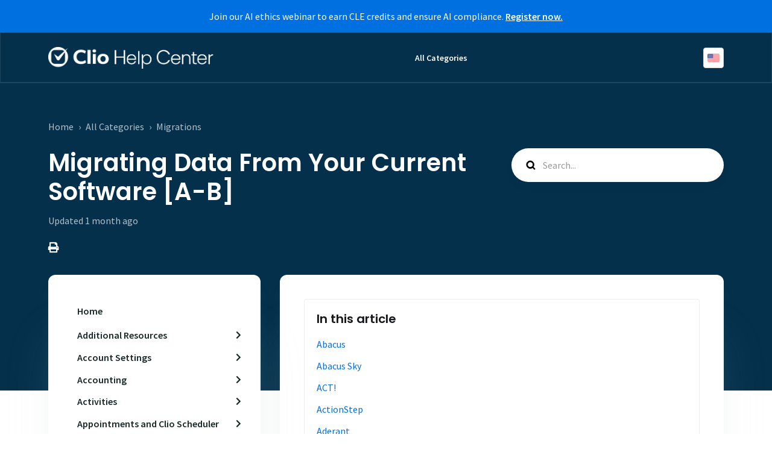

--- FILE ---
content_type: text/html; charset=utf-8
request_url: https://help.clio.com/hc/en-us/articles/9813809475995-Migrating-Data-From-Your-Current-Software-A-B
body_size: 22650
content:
<!DOCTYPE html>
<html dir="ltr" lang="en-US">
<head>
  <meta charset="utf-8" />
  <!-- v26880 -->


  <title>Migrating Data From Your Current Software [A-B] &ndash; Home</title>

  

  <meta name="description" content="This article explains what data can be migrated from your current practice management software and how to export the data from that..." /><meta property="og:image" content="https://help.clio.com/hc/theming_assets/01HZPMA7ZX1W8YG8SGMMVV3FTE" />
<meta property="og:type" content="website" />
<meta property="og:site_name" content="Home" />
<meta property="og:title" content="Migrating Data From Your Current Software [A-B]" />
<meta property="og:description" content="This article explains what data can be migrated from your current practice management software and how to export the data from that software. Software applications starting with the letters A and B..." />
<meta property="og:url" content="https://help.clio.com/hc/en-us/articles/9813809475995-Migrating-Data-From-Your-Current-Software-A-B" />
<link rel="canonical" href="https://help.clio.com/hc/en-us/articles/9813809475995-Migrating-Data-From-Your-Current-Software-A-B">
<link rel="alternate" hreflang="en" href="https://help.clio.com/hc/en-us/articles/9813809475995-Migrating-Data-From-Your-Current-Software-A-B">
<link rel="alternate" hreflang="en-150" href="https://help.clio.com/hc/en-150/articles/9813809475995-Migrating-Data-From-Your-Current-Software-A-B">
<link rel="alternate" hreflang="en-au" href="https://help.clio.com/hc/en-au/articles/9813809475995-Migrating-Data-From-Your-Current-Software-A-B">
<link rel="alternate" hreflang="en-us" href="https://help.clio.com/hc/en-us/articles/9813809475995-Migrating-Data-From-Your-Current-Software-A-B">
<link rel="alternate" hreflang="x-default" href="https://help.clio.com/hc/en-us/articles/9813809475995-Migrating-Data-From-Your-Current-Software-A-B">

  <link rel="stylesheet" href="//static.zdassets.com/hc/assets/application-f34d73e002337ab267a13449ad9d7955.css" media="all" id="stylesheet" />
  <link rel="stylesheet" type="text/css" href="/hc/theming_assets/15629/8979237841435/style.css?digest=45761717445147">

  <link rel="icon" type="image/x-icon" href="/hc/theming_assets/01HZPMA86S8P67RASJ4AQ6Z1EG">

    <script async src="https://www.googletagmanager.com/gtag/js?id=G-L5JQH14DER"></script>
<script>
  window.dataLayer = window.dataLayer || [];
  function gtag(){dataLayer.push(arguments);}
  gtag('js', new Date());
  gtag('config', 'G-L5JQH14DER');
</script>


  <meta name="viewport" content="width=device-width, initial-scale=1.0" />
<link rel="preconnect" href="https://fonts.gstatic.com" />








	<link href="https://fonts.googleapis.com/css2?family=Source+Sans+Pro:wght@400;600&display=swap" rel="stylesheet">


















	<link href="https://fonts.googleapis.com/css2?family=Poppins:wght@400;600&display=swap" rel="stylesheet">














<link rel="stylesheet" href="https://use.fontawesome.com/releases/v5.15.3/css/all.css">
<link rel="stylesheet" href="//cdn.jsdelivr.net/gh/highlightjs/cdn-release@10.7.2/build/styles/github.min.css">
<link rel="stylesheet" href="//cdn.jsdelivr.net/npm/magnific-popup@1.1.0/dist/magnific-popup.min.css">
<link rel="stylesheet" href="/hc/theming_assets/01HZPMA7D8MKVSYCRVDZYGR81A">

<script src="//cdn.jsdelivr.net/npm/jquery@3.6.0/dist/jquery.min.js"></script>
<script src="//cdn.jsdelivr.net/npm/magnific-popup@1.1.0/dist/jquery.magnific-popup.min.js"></script>
<script src="//cdn.jsdelivr.net/gh/highlightjs/cdn-release@10.7.2/build/highlight.min.js"></script>

<script>
  window.LotusConfig = {};
  LotusConfig.css = {
    activeClass: 'is-active',
    hiddenClass: 'is-hidden'
  };
  LotusConfig.signedIn = false;
</script>
<script src="https://cdn.jsdelivr.net/npm/@ryangjchandler/spruce@2.x.x/dist/spruce.umd.js"></script>
<script src="https://cdn.jsdelivr.net/gh/alpinejs/alpine@v2.8.2/dist/alpine.min.js"></script>
<script>
  window.Spruce.store('mobileMenu', {
    isOpen: false,
  });
</script>
<script src="/hc/theming_assets/01HZPMA36K498PFQBPRXCM266N"></script>
<script src="/hc/theming_assets/01HZPMA7HGCXXV473KSAXZWW2J"></script>
<script src="/hc/theming_assets/01HZPMA54KMW25XM9EJT7P73JR"></script>
<script src="/hc/theming_assets/01HZPMA50AG9VSK87CB74Q7PNC"></script>
<script src="/hc/theming_assets/01HZPMA5TP4312SXP8TZAMQ0RF"></script>
<script src="/hc/theming_assets/01HZPMA5Z2QCN8E56QDN131W29"></script>
<script src="/hc/theming_assets/01HZPMA6T71BYR3MM0G10P340C"></script>
<script src="/hc/theming_assets/01HZPMA4C3NJGWY75KGHF34E8Z"></script>
<script src="/hc/theming_assets/01HZPMA6YHA33BGKX6GEHHH8PN"></script>
<script src="/hc/theming_assets/01HZPMA67T385VJQ4P3R5A8HX3"></script>
<script src="/hc/theming_assets/01HZPMA6P1CF6782FXZ5GZTQK3"></script>
<script src="/hc/theming_assets/01HZPMA63HKDZDTYMA37JE24JY"></script>
<script src="/hc/theming_assets/01HZPMA58W2DA6RZJYMQJEAEXD"></script>
<script src="/hc/theming_assets/01HZPMA4NTFKRPMCGK4ZFEETMX"></script>

  <script src="/hc/theming_assets/01HZPMA5PD2HZ9SW0KBSXDNRV0"></script>


<link rel="stylesheet" href="" />
<script src="/hc/theming_assets/01HZPMA7P8B5MGGXV25ZCKJCEC"></script>


<link rel="stylesheet" href="" />
<script src="/hc/theming_assets/01HZPMA7V31H9DZ1WCCPK28BGX"></script>

<script>
  LotusConfig.icons = {
    "9036018997019": "/hc/theming_assets/01HZPMA99EVJ0CF9J568SSW5G4",
    "9036015100699": "/hc/theming_assets/01HZPMA9E772PG8MAQXGCWVG1K",
    "9036030931739": "/hc/theming_assets/01HZPMA9JDY1QNJ0H3KPQ6Y510",
    "9036058484891": "/hc/theming_assets/01HZPMA9PZWNQFWVK1AVXSCXJH",
    "9036054989211": "/hc/theming_assets/01HZPMA9VBN2J3RDT5R3WMSMJE",
    "9036085772699": "/hc/theming_assets/01HZPMA9ZST6PHVYAYBJ9H2E21",
    "9036181637531": "/hc/theming_assets/01HZPMAA3WK8HJQW6YKPPGD6KS",
    "9036242690843": "/hc/theming_assets/01HZPMAA84193AZG1VAC36C3GX",
    "9036252495515": "/hc/theming_assets/01HZPMAAFKBC3R8C8716YY3K2N"
  }
</script>

<script type="text/javascript">
(function() {
  var didInit = false;
  function initMunchkin() {
    if(didInit === false) {
      didInit = true;
      Munchkin.init('048-ACR-930');
    }
  }
  var s = document.createElement('script');
  s.type = 'text/javascript';
  s.async = true;
  s.src = '//munchkin.marketo.net/munchkin.js';
  s.onreadystatechange = function() {
    if (this.readyState == 'complete' || this.readyState == 'loaded') {
      initMunchkin();
    }
  };
  s.onload = initMunchkin;
  document.getElementsByTagName('head')[0].appendChild(s);
})();
</script>

<!-- Image lightbox -->
<link rel="stylesheet" href="https://cdn.jsdelivr.net/npm/@fancyapps/ui/dist/fancybox.css"/>

<meta name="google-site-verification" content="2MZBCYrm9yKjL2fjkdXVHic9T24MClK_8S3sui1Rrc8" />

<script src='https://chat.onmaven.app/js/widget.js' defer></script>
<script async>
  addEventListener("load", function () {
    Maven.ChatWidget.load({
      organizationId: "clio",
      agentId: "support",
      bgColor: "#056FDF",
      showPoweredBy: false,
      tags: ["helpcenter"]
    })
  });
</script>

<script src="https://js.navattic.com/embeds.js"></script>
  
</head>
<body class="">
  
  
  

  <!-- <div class="announcement"> 
   <p class="announcement-text"> Clio customers get a <a href="https://www.clio.com/referrals/?utm_source=internal&utm_medium=website_banner&utm_campaign=ambassador-launch&utm_term=web%20banner" target="_blank" style="color:white;"><strong> $250 gift card</strong></a> when referring a law firm to Clio (North American Based Firms)
  or Refer a Friend in Europe & the UK & 
     <a href="https://www.clio.com/uk/web/refer-a-friend/?cta=support-banner&utm_campaign=2025-Customer-Appreciation-Power-Up" target="_blank" style="color:white;"><strong> Earn £200/€200</strong></a>
  </p> 
</div> -->


<!-- <div class="announcement"> 
   <p class="announcement-text">Earn $250 when you refer friends to Clio.  
   <a href="https://www.clio.com/refer-a-friend/?cta=support-banner" target="_blank" style="color:white;"><strong>Refer now </strong></a></p> 
</div> -->
<div class="announcement"> 
   <p class="announcement-text">Join our AI ethics webinar to earn CLE credits and ensure AI compliance. 
 <a href="https://www.clio.com/events/webinar-ethical-ai-usage/?utm_medium=kcs&utm_source=internal&utm_campaign=ai-ethics-cle-2026&utm_content=top-banner" target="_blank" style="color:white;"><strong> Register now. </strong></a></p> 
</div>




 

<a class="lt-skip-navigation" tabindex="1" href="#main-content">Skip to main content</a>
<div class="lt-layout">

  <header class="lt-topbar lt-container lt-pb-4 lt-pt-7 lt-py-lg-3 lt-d-print-none" data-topbar x-data="" x-bind:class="{'is-active': $store.mobileMenu.isOpen}">
    <div class="lt-container-inner lt-topbar__wrap lt-d-flex lt-align-items-center lt-justify-content-between lt-w-100 lt-position-relative">
      <div class="lt-d-flex lt-align-items-center">
        <a title="Home" href="/hc/en-us">
        <img class="lt-topbar__logo" src="/hc/theming_assets/01HZPMA7ZX1W8YG8SGMMVV3FTE" alt="Logo">
        </a>
        
      </div>

      <button class="lt-menu-toggle" aria-label="Toggle navigation menu" aria-controls="user-nav" type="button"
        x-data="{}" x-bind:aria-expanded="$store.mobileMenu.isOpen" x-bind:class="{'is-active': $store.mobileMenu.isOpen}"
        x-on:click="$store.mobileMenu.isOpen = !$store.mobileMenu.isOpen"
        x-on:keydown.escape="$store.mobileMenu.isOpen = false">
        <span></span>
      </button>

      <nav
        class="lt-topbar__controls lt-d-flex lt-flex-column lt-align-items-start lt-flex-lg-row lt-justify-content-lg-end lt-flex-lg-grow-1 lt-align-items-lg-center"
        id="user-nav" x-data="{}" x-bind:aria-expanded="$store.mobileMenu.isOpen"
        x-bind:class="{'is-active': $store.mobileMenu.isOpen}" x-on:keydown.escape="$store.mobileMenu.isOpen = false">
        <div class="lt-topbar__main-nav lt-flex-lg-grow-1 lt-justify-content-lg-center lt-text-lg-center">
            
              <a class="lt-topbar__link"
                href="https://helpclio.zendesk.com/hc/en-us/categories/8979248793243">
                
                All Categories
                
              </a>
            </li>
            
            
            
          
        </div>


        <div class="lt-topbar__right">
          
          
          
          

          
          <div class="lt-dropdown language-selector language-selector--flags" aria-haspopup="true">
            <a data-url="/hc/change_language/en-us?return_to=%2Fhc%2Fen-us%2Farticles%2F9813809475995-Migrating-Data-From-Your-Current-Software-A-B" class="lt-dropdown-toggle topbar__link">
              English (US)
            </a>
              <span class="lt-dropdown-menu lt-dropdown-menu--topbar" role="menu">
                
                  <a data-url="/hc/change_language/en-150?return_to=%2Fhc%2Fen-150%2Farticles%2F9813809475995-Migrating-Data-From-Your-Current-Software-A-B" href="/hc/change_language/en-150?return_to=%2Fhc%2Fen-150%2Farticles%2F9813809475995-Migrating-Data-From-Your-Current-Software-A-B" dir="ltr" rel="nofollow"
                  role="menuitem">
                    English (Europe)
                  </a>
                
                  <a data-url="/hc/change_language/en-au?return_to=%2Fhc%2Fen-au%2Farticles%2F9813809475995-Migrating-Data-From-Your-Current-Software-A-B" href="/hc/change_language/en-au?return_to=%2Fhc%2Fen-au%2Farticles%2F9813809475995-Migrating-Data-From-Your-Current-Software-A-B" dir="ltr" rel="nofollow"
                  role="menuitem">
                    English (AU)
                  </a>
                
              </span>
          </div>
          
        </div>
      </nav>
    </div>
    <div class="lt-topbar__line"></div>
  </header>

  <div class="lt-layout__main">


  <main role="main">
    <script src="https://cdn.jsdelivr.net/npm/@fancyapps/ui/dist/fancybox.umd.js"></script>
<div class="article" itemscope itemtype="http://schema.org/Article">
  <div class="lt-start-screen-wrap lt-start-screen-wrap--pb lt-container">
    <div class="lt-container-inner">
      <div class="lt-breadcrumbs-wrapper lt-pt-lg-5 lt-pb-lg-4"><ol class="breadcrumbs">
  
    <li title="Home">
      
        <a href="/hc/en-us">Home</a>
      
    </li>
  
    <li title="All Categories">
      
        <a href="/hc/en-us/categories/8979248793243-All-Categories">All Categories</a>
      
    </li>
  
    <li title="Migrations">
      
        <a href="/hc/en-us/sections/9036245815067-Migrations">Migrations</a>
      
    </li>
  
</ol>
</div>
      <header class="lt-article__header">
        <div class="lt-row lt-align-items-sm-center lt-mb-4">
          <div
            class="lt-article__search lt-search-box lt-search-box--small lt-search-box--icon lt-mb-4 lt-col-sm-12 lt-col-lg-4 lt-align-self-lg-start lt-d-print-none">
            <form role="search" class="search" data-search="" data-instant="true" autocomplete="off" action="/hc/en-us/search" accept-charset="UTF-8" method="get"><input type="hidden" name="utf8" value="&#x2713;" autocomplete="off" /><input type="search" name="query" id="query" placeholder="Search..." autocomplete="off" aria-label="Search..." /></form>
          </div>
          <div class="lt-article__heading lt-col-sm-12 lt-col-lg-8">
            <h1 class="lt-page__title lt-mb-3 lt-order-md-0">Migrating Data From Your Current Software [A-B]</h1>
            <div class="lt-article__date">
              
                Updated <time datetime="2025-12-01T22:46:15Z" title="2025-12-01T22:46:15Z" data-datetime="relative">December 01, 2025 22:46</time>
              
            </div>
          </div>
        </div>
        <div class="lt-row lt-align-items-sm-center lt-mb-8">
          <div class="lt-col-sm-12">
            <div class="lt-d-sm-flex lt-justify-content-between lt-align-items-center">
              

              <div class="lt-article-subscribe lt-d-flex lt-d-print-none lt-align-items-center">
                
                  <button class="lt-btn lt-btn--print lt-btn--hero lt-me-3" onclick="javascript:print();">
                    <span class="fas fa-print" aria-hidden="true">
                    </span>
                  </button>
                

                
              </div>
            </div>
          </div>
        <!--  <div class="lt-col-sm-12 lt-col-lg-4 lt-mt-4 lt-mt-lg-0 lt-article__callout">Have more questions? <a href="/hc/en-us/requests/new">Submit a request</a></div>
        </div>
-->
      </header>
    </div>
    <div class="lt-hero-unit__decor">
      <div class="lt-hero-unit__decor--svg">
        <svg width='1440' height='91'  fill='none' xmlns='http://www.w3.org/2000/svg'>
          <path class="lt-hero-unit__decor--path" width="100%" d='M0 7H1920V91L0 7Z' fill-opacity='0.05'/>
        </svg>
      </div>
      <div class="lt-hero-unit__decor--svg">
        <svg width='1440' height='91'  fill='none' xmlns='http://www.w3.org/2000/svg'>
          <path class="lt-hero-unit__decor--path" width="100%" d='M0 7H1920V0.5L0 43L0 7Z' fill-opacity='0.1'/>
        </svg>
      </div>
    </div>
  </div>

  <div class="lt-container lt-article-page">
    <div class="lt-container-inner">
      <div class="lt-article-container" id="main-content">
        <div class="lt-article-container__column lt-article-container__sidenav">
          <div class="lt-block lt-block--shadow" data-sidenav='{"mobileBreakpoint": 991, "content": ["articles", "sections"]}'></div>
<!--           <div class="sidebar-cta">
            <h4>Refer a Friend to Clio</h4>
            <p>Clio customers get a $250 gift card when referring a law firm to Clio (North American Based Firms) </p>
            <a href="https://www.clio.com/referrals/?utm_source=internal&utm_medium=website_banner&utm_campaign=ambassador-launch&utm_term=web%20banner" target="_blank" class="cta-button">$250 gift card</a>
            <p>Refer a Friend in Europe & the UK & Earn £200/€200</p>
            <a href="https://www.clio.com/uk/web/refer-a-friend/?cta=support-banner" target="_blank" class="cta-secondary-button">Earn £200/€200</a>
            </div> -->
          
                      
<!-- <div class="sidebar-cta">
            <h4>Refer a Friend to Clio</h4>
            <p>Earn $250 when you refer friends to Clio. </p>
            <a href="https://www.clio.com/refer-a-friend/?cta=support-banner" target="_blank" class="cta-button">Refer now</a>
            </div> -->
          <div class="sidebar-cta">
            <h4>CLE Webinar: AI Ethics</h4>
            <p>Embrace the benefits of AI—without risking your data</p>
            <a href="https://www.clio.com/events/webinar-ethical-ai-usage/?utm_medium=kcs&utm_source=internal&utm_campaign=ai-ethics-cle-2026&utm_content=side-banner" target="_blank" class="cta-button">Register now</a>
            </div>
          
          
          
          
           
          
        </div>
        <div class="lt-article-container__column lt-article-container__article">
          <div class="lt-block lt-p-4 lt-p-lg-6 lt-article__box">
            <div data-toc='{"mobileBreakpoint": 0, "isFixed": false, "changeUrl": false, "title": "In this article", "headers": "h1, h2"}'></div>

            <div class="lt-article__body" data-article itemprop="articleBody">
              <p>This article explains what data can be migrated from your current practice management software and how to export the data from that software. Software applications starting with the letters A and B are listed below.</p><div class="callout callout--success">
<p><strong>Tip:</strong> See one of the articles below if your current practice management software does not start with the letters A or B.</p>
<ul class="list-bullet">
<li data-list-item-id="eb2e5af8a9633a94f88bb869201d07cc2"><a href="/hc/en-us/articles/10263045235867" target="_self" rel="undefined">Migrating Data From Your Current Software [C-F]</a></li>
<li data-list-item-id="e88d2ce0fbbaf3b43eb080c05db3a462a"><a href="/hc/en-us/articles/10263146574107" target="_self">Migrating Data From Your Current Software [G-M]</a></li>
<li data-list-item-id="e7f7dc93c9a44cc6d7faaaa24adb056b9"><a href="/hc/en-us/articles/9815681343003" target="_self">Migrating Data From Your Current Software [N-S]</a></li>
<li data-list-item-id="e19722624f10f0d0075fc93452abc3fc4"><a href="/hc/en-us/articles/9812890677531" target="_self">Migrating Data From Your Current Software [T-Z]</a></li>
</ul>
</div><p> </p><h2 id="h_01HENTNTQP4R3BJGZ4DF4YQ6N0">Abacus</h2><div class="tabs">
<div class="tabs-menu">
<span class="tabs-link is-active">What can I migrate?</span> <span class="tabs-link">How do I migrate my data?</span>
</div>
<div class="tab"><ul class="list-bullet">
<li data-list-item-id="e9a1ca80ef7018c68a10d2d1e80b231b1">Contacts</li>
<li data-list-item-id="e1253e4a6bb632305f13793d5eafa2881">Matters </li>
<li data-list-item-id="e7008b8277ec0f5f7bbad63243f9b937c">Contact notes</li>
<li data-list-item-id="e353c17af06b34fa7578c84f6c497a04d">Matter notes</li>
<li data-list-item-id="ea4b824e03d66ed7345d2f1e7be3b09db">Related Contacts</li>
<li data-list-item-id="e0e225ec2709fa71bee34fe0470ce0241">Tasks</li>
<li data-list-item-id="e7bee413474ef3c4ccfba4caa9f20f925">Calendar Events</li>
<li data-list-item-id="e1436aa07838de8ffcff585a337e2ee6c">Email Communications</li>
</ul></div>
<div class="tab is-hidden">
<div class="callout callout--info">
<strong>Note:</strong> The following steps apply to exporting your contacts, matters, and notes. To export other data types, such as calendar events or tasks, follow the instructions in the Abacus help center.</div>
<p>Before migrating your data, ensure all users are logged out of AbacusLaw, Abacus Accounting, MessageSlips, and Microsoft Outlook. If you need to force all users out, go to <strong>File</strong> &gt; <strong>Setup &gt; Scheduled Shutdown</strong>. Under the <strong>Immediate shutdown</strong> section, click<strong> Shutdown Now</strong>.</p>
<p><strong><span class="wysiwyg-underline">Option 1: Back up your data</span></strong></p>
<div class="callout callout--warning"><p><strong>Important: </strong>If your firm uses a <strong>PostgreSQL</strong> server for Abacus, standard backup methods will not be sufficient for a complete data export. The DATA01 folder will not contain up-to-date data, and this backup option will not work. You can identify your server type by going to <strong>Help &gt;</strong> <strong>About Abacus</strong>. <strong>For PostgreSQL servers, use one of the other export options below.</strong></p></div>
<ol class="list-colored-s">
<li data-list-item-id="eaf1ddc2c8b584c220fa351cb42db9696">Log in to Abacus.</li>
<li data-list-item-id="e518cd1c7af773c2b0268906b4f35d07d">Click <strong>File</strong>.</li>
<li data-list-item-id="e541ea54acfa6730310bdc7ddb6f89eef">Select <strong>Utilities</strong> &gt; <strong>Backup</strong> &gt; <strong>Backup</strong>.</li>
<li data-list-item-id="e98ae4c986e7020e66d58e2575126dff3">Check that the <strong>Destination</strong> is set to your preferred location.</li>
<li data-list-item-id="e8f47203af36a2424db5267fa2888216c">Click <strong>Backup.</strong> A backup file in the form of <strong>LAW_XXX.zip</strong> will be created and stored in the selected directory. The "X" refers to the backup number.</li>
</ol>
<p> </p>
<p><strong><span class="wysiwyg-underline">Option 2: Export your data</span></strong></p>
<ol class="list-colored-s">
<li data-list-item-id="eb99f4173f9d68ff7107030862ed2122b">In Abacus, go to <strong>File</strong> &gt; <strong>Reports</strong>.</li>
<li data-list-item-id="ee4e546582f63b07679a0a85023c7e154">Select one of the following: <strong>Names</strong>, <strong>Calendar</strong>, <strong>Matters</strong>, <strong>Matter Notes</strong>, or <strong>Name Notes</strong>.</li>
<li data-list-item-id="e8e0ea0cc30fef1eeb8a35d174d829faf">Click <strong>New Report</strong>.</li>
<li data-list-item-id="e9cf989449c70b3b79f45d983a2996ffd">Enter a new name for the report (e.g., Clio Contact Export) and click <strong>OK</strong>.</li>
<li data-list-item-id="e305868ee66268b711f042a02d0305ef9">In the upper left of the screen, click <strong>Add</strong>.</li>
<li data-list-item-id="ea381776ac5ff16d4e139715c489a5b92">Click <strong>Run</strong>.</li>
<li data-list-item-id="ea9b687085e9838c48de08b7f70897d50">Click <strong>Comma Delimited</strong>.</li>
<li data-list-item-id="e9df2e5ef69f601ff6d3a22091abaeef6">Click <strong>Ok</strong> and then save the file.</li>
<li data-list-item-id="ea78f1f02e09c5771081fafe07c671a09">Search for <strong>law9.adt</strong>  or <strong>law9.dbf</strong> in the Abacus folder on your computer.</li>
</ol>
<p> </p>
<p><strong><span class="wysiwyg-underline">Option 3: Export from a PostgreSQL server</span></strong></p>
<p>If you have a PostgreSQL server, you will need to use a different export method.</p>
<ol class="list-colored-s">
<li data-list-item-id="e923a55b65b41706a2d44fdfae3bb5cc6">Use the export feature in <strong>Abacus Accounting</strong>.</li>
<li data-list-item-id="ed6af19804631da908ade35656428deec">In <strong>Abacus Law</strong>, select <strong>File</strong> &gt; <strong>Export</strong> and follow the instructions on the webpage.</li>
<li data-list-item-id="e00f0d123c2f63442a427be270a3291b0">You can also contact Abacus directly to request an export for a fee.</li>
</ol>
</div>
</div><p> </p><h2 id="h_01HENTNTQQNAHBSQX9RSDQ7AW4">Abacus Sky</h2><div class="tabs">
<div class="tabs-menu">
<span class="tabs-link is-active">What can I migrate?</span> <span class="tabs-link">How do I migrate my data?</span>
</div>
<div class="tab"><ul class="list-bullet-t">
<li class="search-result" data-list-item-id="e8e52757201aaeab17050b57508844e58">Contacts</li>
<li class="search-result" data-list-item-id="e8c4d0ef677bb6ea8b367632a95e73bed">Matters</li>
<li class="search-result" data-list-item-id="ed6af0c2e9e6880dda16685d81aabee6a">Contact Notes</li>
<li class="search-result" data-list-item-id="e562b8bc82ef25f42c1c08bae95fb348b">Related Contacts</li>
<li class="search-result" data-list-item-id="eeb8894a2adbcb7876f468a4413b45a94">Tasks</li>
<li class="search-result" data-list-item-id="e7d566aa766d72208fc9b8093a8df151d">Calendar Events</li>
<li class="search-result" data-list-item-id="e3fab3bce7e660c56be7992ed772c914b">Email Communications</li>
</ul></div>
<div class="tab is-hidden">
<p>Before migrating your data, ensure all users are logged out of AbacusLaw, Abacus Accounting, MessageSlips, and Microsoft Outlook. If you need to force all users out, go to <strong>File</strong> &gt; <strong>Setup</strong> &gt; <strong>Scheduled Shutdown</strong>. Under the <strong>Immediate shutdown</strong> section, click<strong> Shutdown Now</strong>.</p>
<p><strong><span class="wysiwyg-underline">Option 1: Back up your data</span></strong></p>
<div class="callout callout--warning"><p><strong>Important: </strong>If your firm uses a <strong>PostgreSQL</strong> server for Abacus, standard backup methods will not be sufficient for a complete data export. The DATA01 folder will not contain up-to-date data, and this backup option will not work. You can identify your server type by going to <strong>Help</strong> &gt; <strong>About Abacus</strong>. <strong>For PostgreSQL servers, use one of the other export options below.</strong></p></div>
<ol class="list-colored-s">
<li data-list-item-id="e1ceeceecb2fb7f19f8dd92453c60159c">Log in to Abacus.</li>
<li data-list-item-id="e7869791d15224b46234f5a9fc5c2f5a6">Click <strong>File</strong>.</li>
<li data-list-item-id="e11aac00b0f3ad6c8aa7263421ce7f57b">Select <strong>Utilities</strong> &gt; <strong>Backup</strong> &gt; <strong>Backup.</strong>
</li>
<li data-list-item-id="e860cdf87ba0045734a4880d8ea8e5b08">Check that the <strong>Destination</strong> is set to your preferred location.</li>
<li data-list-item-id="e2564164e3e05f877b1ddbde02eac8ff8">Click <strong>Backup.</strong> A backup file in the form of <strong>LAW_XXX.zip</strong> will be created and stored in the selected directory. The "X" refers to the backup number.</li>
</ol>
<p> </p>
<p><strong><span class="wysiwyg-underline">Option 2: Export your data</span></strong></p>
<ol class="list-colored-s">
<li data-list-item-id="e710db95e3c7d6ab203153da7fe7e8958">In Abacus, go to <strong>File</strong> &gt; <strong>Reports</strong>.</li>
<li data-list-item-id="e1adc88e44afe65f8007e8a5999ecf6f6">Select one of the following: <strong>Names, Calendar, Matters,</strong> <strong>Matter Notes</strong>, or <strong>Name Notes</strong>.</li>
<li data-list-item-id="edfc25aca2bce53da9a3491e6971905f6">Click <strong>New Report</strong>.</li>
<li data-list-item-id="ef4d00815683b1fdb63dc7c96f7ae7c87">Enter a new name for the report (e.g., Clio Contact Export) and click <strong>OK</strong>.</li>
<li data-list-item-id="e0e7b6f243663a692340980ef54dd4a56">In the upper left of the screen, click <strong>Add</strong>.</li>
<li data-list-item-id="e17941c7e45092eb2f7a756ebf32e030b">Click <strong>Run</strong>.</li>
<li data-list-item-id="e167ed407e9490cfef7f63b1bfa018529">Click <strong>Comma Delimited</strong>.</li>
<li data-list-item-id="eae6bb1b371c451592cc7d9c0ed4ba213">Click <strong>Ok</strong> and then save the file.</li>
<li data-list-item-id="e5ec247382b22a350c5fc100151f97e09">Search for <strong>law9.adt</strong>  or <strong>law9.dbf</strong> in the Abacus folder on your computer.</li>
</ol>
<p> </p>
<p><strong><span class="wysiwyg-underline">Option 3: Export from a PostgreSQL server</span></strong></p>
<p>If you have a PostgreSQL server, you will need to use a different export method.</p>
<ol class="list-colored-s">
<li data-list-item-id="e7e49f33240f695c382d7fd8360d85c18">Use the export feature in <strong>Abacus Accounting</strong>.</li>
<li data-list-item-id="e889f842910bd466929334effc202d1ff">In <strong>Abacus Law</strong>, select <strong>File</strong> &gt; <strong>Export</strong> and follow the instructions on the webpage.</li>
<li data-list-item-id="e4f5357f0d99b0fe37b75bffe117b3862">You can also contact Abacus directly to request an export for a fee.</li>
</ol>
</div>
</div><p> </p><h2 id="h_01HENTNTQQQJSDHK6YM0NAKTFG">ACT!</h2><div class="tabs">
<div class="tabs-menu">
<span class="tabs-link is-active">What can I migrate?</span> <span class="tabs-link">How do I migrate my data?</span>
</div>
<div class="tab"><ul class="list-bullet">
<li class="search-result" data-list-item-id="e57150fbafe6f5bbfa45bba6d3a6433f3">Contacts</li>
<li class="search-result" data-list-item-id="efddcf0f4d267148ccda8ce6689fd43be">Matters</li>
<li class="search-result" data-list-item-id="e866e36aa9ef964af844b2b21bc3e533a">Activities as Calendar</li>
<li class="search-result" data-list-item-id="e15ac5b31b317c3b2e6987b8a6bd45af2">Notes</li>
<li class="search-result" data-list-item-id="e7e089ec4cfa84d0915dd49470b64c8bd">History as Notes</li>
</ul></div>
<div class="tab is-hidden">
<ol class="list-colored">
<li class="search-result" data-list-item-id="e3a111845e0db98f86a401d3fff0961f3">Log in to your database as an Administrator or a Manager level Act! user.</li>
<li class="search-result" data-list-item-id="e7243ba357a25a975341af59eda79b52b">Click <strong>File</strong> &gt; <strong>Back Up</strong> &gt; <strong>Database...</strong>
</li>
<li class="search-result" data-list-item-id="ebf92e1727182519d7526f53346b55c2d">Click <strong>Browse...</strong>, then find the location where you will save the backup.</li>
<li class="search-result" data-list-item-id="e9a56d718b44b1d46e798292c53a17eaf">Give the file a new name (if desired), and then click <strong>Save</strong>.</li>
<li class="search-result" data-list-item-id="e31e15500d9ef67a009d9994f1f0a318b">Uncheck <strong>Include Attachments</strong>. These are not included in the migration.</li>
<li class="search-result" data-list-item-id="e052c692bf02d83355dc002bc3a1e2ee5">Choose whether you want to password-protect the database backup file.</li>
<li class="search-result" data-list-item-id="e3cbaf2b508876b8fd0d702f9fdf9e98f">Click <strong>OK</strong> to begin backing up the items into a .ZIP file.</li>
<li class="search-result" data-list-item-id="ee5a0172747d04ce4dd35f26a63a21f87">Once the backup is completed and the confirmation window appears, click <strong>OK</strong> to complete the backup process. </li>
</ol>
<p>The following article outlines the above steps in greater detail: <a href="https://help.act.com/hc/en-us/articles/360024245394-How-to-backup-and-restore-an-Act-database" target="_blank" rel="noopener noreferrer">How to backup and restore an Act! database</a>.</p>
</div>
</div><p> </p><h2 id="h_01HENTNTQQ2TKYFVB3STTG5ZKB">ActionStep</h2><div class="tabs">
<div class="tabs-menu">
<span class="tabs-link is-active">What can I migrate?</span> <span class="tabs-link">How do I migrate my data?</span>
</div>
<div class="tab"><ul class="list-bullet">
<li class="search-result" data-list-item-id="e9f38eb65124cd48f6cbe69671c0dc5bd">Contacts</li>
<li class="search-result" data-list-item-id="e9132cd51bddd542dd9a3eb2824b980c6">Matters</li>
<li class="search-result" data-list-item-id="eb2d62b6e811d2eb2f03fb1e5b9783b66">Related Contacts</li>
<li class="search-result" data-list-item-id="e74247c6b25165d680c076805a9b2ea55">Tasks</li>
<li class="search-result" data-list-item-id="ebdbb2c934631664f4a8d96caab2ad1ec">Email Communications</li>
<li class="search-result" data-list-item-id="e680361605a1ce04789689ab74d5db355">Unbilled Time Entries</li>
<li class="search-result" data-list-item-id="ee6593f22c1f33da80dd9409b010d72c7">Unbilled Expense Entries</li>
</ul></div>
<div class="tab is-hidden"><p>Obtain a full backup of your data from <a href="https://support.actionstep.com/support/home">ActionStep Support</a> to ensure the migration of more complete data, including contact and matter custom fields and matter notes.</p></div>
</div><p> </p><h2 id="h_01HENTNTQQ9MEAV226KKB99WH0">Aderant</h2><div class="tabs">
<div class="tabs-menu">
<span class="tabs-link is-active">What can I migrate?</span> <span class="tabs-link">How do I migrate my data?</span>
</div>
<div class="tab">
<p>Client Profiles</p>
<ul class="list-bullet">
<li data-list-item-id="edd8742fc8531b856b88c9b8e9b9a0de0">Contacts</li>
<li data-list-item-id="e86866f02cb98bfb8b800cc04cc349d5f">Matters</li>
<li data-list-item-id="eede534a63ff0f5957796fc9f11f76070">Tasks</li>
<li data-list-item-id="e6e6ef5d867c5487a46a80dc3e7dc7264">Calendars</li>
<li data-list-item-id="ec9d9c350e5b46c05a1d1ae5d5ec4c80f">Email Communications</li>
<li data-list-item-id="eee7970695b7467368d7d8a836e590e20">Matter Notes</li>
</ul>
<p>ADR Live</p>
<ul class="list-bullet">
<li data-list-item-id="e5de7c66aa8145d1c36931e55822b18c7">Contacts</li>
<li data-list-item-id="e44ef6f4c7cdaaea8f81bef2f27ac003f">Matters</li>
<li data-list-item-id="e5a5eab96198aff5f622f057a973e398d">Related Contacts</li>
</ul>
</div>
<div class="tab is-hidden"><ol class="list-colored">
<li class="search-result" data-list-item-id="ea6dec04ae84f073499e82f5797f847ec">Open SQL Server Management Studio Express and connect to the SQL server.</li>
<li class="search-result" data-list-item-id="e8e186c662ee4936b1e48ab5afe537a77">Expand <strong>Databases</strong>.</li>
<li class="search-result" data-list-item-id="eb0a2687fbda1f6af7e7849a383a95c55">Right-click on the database you want to back up, then select <strong>Tasks</strong> &gt; <strong>Back up</strong>. (This is not available for version 2018/2019).</li>
<li class="search-result" data-list-item-id="ec5a7dbd2e2721028bc1ee73b7be26273">On the<strong> Back Up Database</strong> window, make sure the <strong>Database </strong>field contains the name of the database you want to back up.</li>
<li class="search-result" data-list-item-id="e25b34a0f29dcc5c895ac6222bfe1cccb">Under <strong>Backup Type</strong>, select <strong>Full</strong>.</li>
<li class="search-result" data-list-item-id="eb42dd019d218a099da974cdf582ee68a">Click <strong>Remove </strong>to remove the default/last backup file name.</li>
<li class="search-result" data-list-item-id="ec88f04b80a3ec1bf97ad4cccd75f3866">Click <strong>Add </strong>to open the<strong> Select Backup Destination</strong> window.</li>
<li class="search-result" data-list-item-id="e5655b4e7b034450e9f383519e6060fe9">Click <strong>[...] </strong>next to the<strong> File Name</strong> field.</li>
<li class="search-result" data-list-item-id="eb77800a09192986b3d9e83c07a8aa8da">On the <strong>Locate Database Files</strong> window, select the folder where you want the backup file to go. By default, it is <strong>..\Microsoft SQL Server\MSSQL.1\MSSQL\Backup</strong>.</li>
<li class="search-result" data-list-item-id="ed4392a99dd8a648a105cc6a37d609946">In the <strong>File Name</strong> field, type the name for this backup, with a <strong>.bak </strong>extension. For example, <strong>xyz_20080221.bak</strong> for a backup of the XYZ database created on 21 February 2008.</li>
<li class="search-result" data-list-item-id="edcac8ef75cb071bdfdf081bc8e0c448a">Click <strong>OK</strong> to close the <strong>Locate Database Files</strong> window.</li>
<li class="search-result" data-list-item-id="eeffa06b8648fdf70c3e07ad355804d54">Click <strong>OK</strong> to close the <strong>Select Backup Destination</strong> window.</li>
<li class="search-result" data-list-item-id="eec440ea399bb3f5203eb297bd14d9e21">Click <strong>OK </strong>to start the backup. The progress icon displays in the lower-left corner, and a <strong>completed successfully</strong> message displays when it is done.</li>
</ol></div>
</div><p> </p><h2 id="h_01HENTNTQQZ0YCET7S7SK24SB2">AdvologiX</h2><div class="tabs">
<div class="tabs-menu">
<span class="tabs-link is-active">What can I migrate?</span> <span class="tabs-link">How do I migrate my data?</span>
</div>
<div class="tab">
<ul class="list-bullet">
<li class="search-result" data-list-item-id="ec7807949d93d29338a94355dbb2bba44">Contact Listing</li>
<li class="search-result" data-list-item-id="e8499ef0924fb610f471e123f5d40c55e">Matter Listing</li>
<li class="search-result" data-list-item-id="ee851a3e9b449110b337b6b7b83cdc0b5">Calendar Events</li>
</ul>
<div class="callout callout--warning"><p><strong>Important: </strong>Users with the Data Export permission can view all exported data and all custom objects and fields in the Export Service page. This permission is granted by default only to the System Administrator profile because it enables account-wide visibility.</p></div>
</div>
<div class="tab is-hidden"><ol class="list-colored">
<li class="search-result" data-list-item-id="ec405a761d4dfb883149abec0bbff009a">Click <strong>Your Name | Setup | Data Management | Data Export and Export Now</strong> or <strong>Schedule Export</strong>. The <strong>Export Now</strong> option prepares your files for export immediately. This option is only available if enough time has passed since your last export. The <strong>Schedule Export</strong> option allows you to schedule the export process for weekly or monthly intervals.</li>
<li class="search-result" data-list-item-id="e1bb04f7e48798acb7228bdf47ab49a7e">Select the desired encoding for your export file.</li>
<li class="search-result" data-list-item-id="e113b2019a6b86ef8d436bcb16b8fcb5c">Select<strong> Include in export</strong> to include attachments in your export data.</li>
<li class="search-result" data-list-item-id="e33694783f9e98f57e2c66d5d31285c1d">Select <strong>Replace carriage returns with spaces</strong> to have spaces instead of carriage returns or line breaks in your export files. This may be useful if you plan to use your export files for importing or other integrations.</li>
<li class="search-result" data-list-item-id="ebdeb80905c854553998a9d65d0301c9f">If you are scheduling your export, select the frequency (only available for organizations with monthly exports), start and end dates, and time of day for your scheduled export.</li>
<li class="search-result" data-list-item-id="ecd009d3083b06b68c5fe1e85766789e6">Select the types of data to include in your export. We recommend that you include all data if you are not familiar with the terminology used for some of the types of data. Note the following:<ul class="list-bullet"><li style="list-style-type: none;" data-list-item-id="e0f1340edbf17e34fa6d4f7f49f6154ae"> <ul class="list-bullet">
<li class="search-result" data-list-item-id="eaff362c77c2c94cb4a2ae62b69e1c1aa">Formula and roll-up summary fields are always excluded from exports.</li>
<li class="search-result" data-list-item-id="e7181468bed6ffddd21b6b95df05ebd90">If your organization uses divisions, data from all divisions is included in the export.</li>
<li class="search-result" data-list-item-id="ed12e5f22178dbf869112eca88521994b">If your organization uses person accounts and you are exporting accounts, all account fields are included in the account data.</li>
<li class="search-result" data-list-item-id="e032b04fc107fd110945ff7514fb6ee60">If your organization uses person accounts and you are exporting contacts, person account records are included in the contact data. However, the contact data only includes the fields shared by contacts and person accounts.</li>
<li class="search-result" data-list-item-id="e2f526e1404ce5c911d6f79b2b6acacc8">For information on field limitations, see the <a href="https://developer.salesforce.com/docs/atlas.en-us.238.0.sfFieldRef.meta/sfFieldRef/salesforce_field_reference.htm" target="_self">Salesforce Field Reference Guide</a>.</li>
</ul>
</li></ul>
</li>
<li class="search-result" data-list-item-id="e7984ec027e1bcc3843330d808f27fa4c">Click <strong>Start Export</strong> or <strong>Save</strong>.</li>
</ol></div>
</div><p> </p><h2 id="h_01HENTNTQQ7N7C2PM3B66TV7BP">Amicus (Attorney Premium)</h2><div class="tabs">
<div class="tabs-menu">
<span class="tabs-link is-active">What can I migrate?</span> <span class="tabs-link">How do I migrate my data?</span>
</div>
<div class="tab">
<ul class="list-bullet">
<li class="search-result" data-list-item-id="ea5a2dd0bed887c9e7a5b3b04c2ced643">Contacts</li>
<li class="search-result" data-list-item-id="e8e7728d20780cc79f407d052927ce0e8">Matters</li>
<li data-list-item-id="e4d52c3ce8c8fd19ea015a46d5802ed7e">Notes</li>
<li class="search-result" data-list-item-id="efb0fc4a910874ae47004177c6fcdbade">Related Contacts</li>
<li class="search-result" data-list-item-id="e47af906280587e2d5ce6ec5814941d3c">Tasks</li>
<li class="search-result" data-list-item-id="ef36a9ad5f78d2458f48a8c99fa563b30">Email Communications</li>
<li class="search-result" data-list-item-id="e2ed60c91310e9c246aa22f7300d3e500">Phone Communications</li>
<li class="search-result" data-list-item-id="e044b5ef7929c8edf907734a8950895f5">Unbilled Time Entries</li>
<li class="search-result" data-list-item-id="e470b51b0f2dbfb3b74fbdc9b9d3121bd">Unbilled Expense Entries</li>
<li data-list-item-id="efa20c7c9efada08afd4974e41335579c">Calendar Events</li>
<li data-list-item-id="e7f3c0a656a5ac6918ac758fe46f75fa8">Outstanding Balances</li>
</ul>
<div class="callout callout--info"><p><strong>Note</strong>: Depending on the data, we may also be able to migrate balances forward/outstanding balances.</p></div>
</div>
<div class="tab is-hidden"><ol class="list-colored">
<li class="search-result" data-list-item-id="e0b2b0cd5799b51c8d84d0ba466872dd9">Confirm that all users are logged out of Amicus.</li>
<li class="search-result" data-list-item-id="ea8591e2b688a8025fe9207e87ef6348e">Navigate to the <strong>Firm Settings </strong>view of the <strong>Office</strong> module.</li>
<li class="search-result" data-list-item-id="ef00206c88b7bde670434ca04a061f39b">Select <strong>Maintenance</strong> &gt; <strong>Utilities</strong>.</li>
<li class="search-result" data-list-item-id="e1f71cc203577c4e97e501176ded83380">Under the <strong>Backup</strong> section, click <strong>Browse</strong>.</li>
<li class="search-result" data-list-item-id="e7b96a52b5b1d78179f799ffdba5f2773">Select the location where you will save your backup. The location must be on the same drive as your server.</li>
<li class="search-result" data-list-item-id="ef72a1d6bfe0165f47e519bdf3dd40f0d">Click <strong>Apply</strong>.</li>
<li class="search-result" data-list-item-id="ee78f24c044d824df506a190612c844a2">Click <strong>Backup Now</strong>. The backup can take a significant amount of time depending on the size of the database. </li>
<li class="search-result" data-list-item-id="e91a7f8dd40cbc89da2daef3040622f51">Once the database backup is complete, navigate to the location you selected. You will see files with the following format (you may have up to 5 file): BcAmicus_XXXX_XX_XX_XX_XX_XX.bak</li>
<li class="search-result" data-list-item-id="e53bd91f87573b56057365dcfed63691e">Provide your database backup files to your data migration specialist ahead of the export call to accelerate the migration process.</li>
</ol></div>
</div><p> </p><h2 id="h_01HENTNTQREJPC4ACYFA0TJ2X5">Amicus (Cloud/Online)</h2><div class="tabs">
<div class="tabs-menu">
<span class="tabs-link is-active">What can I migrate?</span> <span class="tabs-link">How do I migrate my data?</span>
</div>
<div class="tab"><ul class="list-bullet">
<li class="search-result" data-list-item-id="e21ab424c1b748adc03b2de77d982cccb">Contacts</li>
<li class="search-result" data-list-item-id="e4f90a3580eee2554bc044d79c8c9cfd6">Matters</li>
<li class="search-result" data-list-item-id="eabfa0d6dcbe98eff5c99c9c204fe023d">Matter Notes</li>
<li class="search-result" data-list-item-id="eb7ddb62aade9a98f2806c19f8c270dcd">Related Contacts</li>
<li data-list-item-id="e4b2ea5b463977d05ab29c4cc43c1be65">Tasks</li>
<li class="search-result" data-list-item-id="e99ece83a474a5c025f4ab4c85988406c">Unbilled Time Entries</li>
<li class="search-result" data-list-item-id="e5d2b94cf68704320f947fac5518de0b9">Unbilled Expense Entries</li>
<li class="search-result" data-list-item-id="eb7d57dbacbe36939995b0a84a9016a64">Calendar Events</li>
<li class="search-result" data-list-item-id="e7b9377a48676c8aca39aeb9065e0c67b">Outstanding Balances</li>
</ul></div>
<div class="tab is-hidden">The Amicus Cloud interface does not have export functionality. You can request a backup of your data in .bacpac (Microsoft Azure database) format from Amicus.</div>
</div><p> </p><h2 id="h_01HENTNTQRFCAPEF2S8FBEZYSD">Amicus (Small Firm Edition)</h2><div class="tabs">
<div class="tabs-menu">
<span class="tabs-link is-active">What can I migrate?</span> <span class="tabs-link">How do I migrate my data?</span>
</div>
<div class="tab"><ul class="list-bullet">
<li data-list-item-id="e6862115b8499b0235b31809eeebd92e9">Matters</li>
<li data-list-item-id="ec89f7a063e7c8e43f91d3079d8630cca">Contacts</li>
<li data-list-item-id="ee26263140420266fa1bd6b3b538080de">Tasks</li>
<li data-list-item-id="e60f02667215ed15585be6bd323bf258b">Calendar Events</li>
</ul></div>
<div class="tab is-hidden">
<ol class="list-colored">
<li data-list-item-id="eebd16f34f0449b9cdcae8eb5e43e2707">Log in to Amicus Small Firm.</li>
<li data-list-item-id="e34736b81dd3a435bc137e762ae9c1c33">Go to <strong>File</strong> &gt; <strong>Reports</strong>.</li>
<li data-list-item-id="ec0a21c23deb7f5423fe823927efaf955">Run a report for each desired export:<ul class="list-bullet">
<li data-list-item-id="e77eafcd0f4e01c0e0a043c680318d5c5">Contacts</li>
<li data-list-item-id="e34b7186c0c7c12894f498430ff3366eb">Matters</li>
<li data-list-item-id="eddc44bfbbdcc3247f669b4b7f373dab4">Calendars</li>
<li data-list-item-id="edc9adc5da697ba30ad9c731e681ff904">Tasks</li>
</ul>
</li>
<li data-list-item-id="e6f8f8f329edfccafb1430463d43ee54c">Save the files with a .csv extension to open them in excel.</li>
</ol>
<div class="callout callout--info"><p><strong>Note:</strong> The exports are not guaranteed. Without Amicus Administrator, some options may not be available.</p></div>
</div>
</div><p> </p><h2 id="h_01HENTNTQRF72B3ZV74CCCZZZ7">AppColl</h2><div class="tabs">
<div class="tabs-menu">
<span class="tabs-link is-active">What can I migrate?</span> <span class="tabs-link">How do I migrate my data?</span>
</div>
<div class="tab"><ul class="list-bullet">
<li class="search-result" data-list-item-id="e613222bec92ba7aa2d3c91d770411f96">Contacts</li>
<li class="search-result" data-list-item-id="e9c00e8b46e43e1bc899f71e2741fe9b6">Matters</li>
<li class="search-result" data-list-item-id="e6994ccab4e19dcbdce4e51a6e72296b4">Tasks</li>
<li class="search-result" data-list-item-id="e6dcda7db50c00568effa808ffdcea4fd">Unbilled Time Entries</li>
<li class="search-result" data-list-item-id="e59cad29ee814802622b591215dab922d">Unbilled Expense Entries</li>
</ul></div>
<div class="tab is-hidden"><ol class="list-colored">
<li data-list-item-id="e0f1853375b5e3060668b1e8393d21263">Log in to AppColl.</li>
<li data-list-item-id="e0d54346406d7b21e4c0abeae61ff9c77">Go to the main page.</li>
<li data-list-item-id="e0a367f536606de5b51be3d3615de8279">Click <strong>Export</strong> and select <strong>CSV</strong>.</li>
</ol></div>
</div><p> </p><h2 id="h_01HENTNTQSXT14FJKXZ272VTKX">Basecamp</h2><div class="tabs">
<div class="tabs-menu">
<span class="tabs-link is-active">What can I migrate?</span> <span class="tabs-link">How do I migrate my data?</span>
</div>
<div class="tab"><ul class="list-bullet"><li data-list-item-id="e34552f9ed7a4d646526f98516757e132">Contacts</li></ul></div>
<div class="tab is-hidden"><ol class="list-colored">
<li class="search-result" data-list-item-id="e61c16620e769248b8d7bf5047b0853eb">Go to the <strong>Account</strong> page.</li>
<li class="search-result" data-list-item-id="ebb689b069e1fd1981e58f5dc6965658d">Click <strong>Set Up </strong>or<strong> Download and Export</strong>.</li>
<li class="search-result" data-list-item-id="e9ec7d567473631344e9514d29a207e32">Select <strong>All Active Projects</strong>.</li>
<li class="search-result" data-list-item-id="e38691598ae771ee85780be711354ef3d">You will receive an email when the export is complete. </li>
</ol></div>
</div><p> </p><h2 id="h_01HENTNTQSWVGZ6WSBS27S8S85">BestCase</h2><div class="tabs">
<div class="tabs-menu">
<span class="tabs-link is-active">What can I migrate?</span> <span class="tabs-link">How do I migrate my data?</span>
</div>
<div class="tab">
<ul class="list-bullet"><li class="search-result" data-list-item-id="e5a18e937c02d928d6e42c8b59be1ef80">Contacts</li></ul>
<div class="callout callout--info"><p><strong>Note:</strong> Depending on the data, we may also be able to migrate matters.</p></div>
</div>
<div class="tab is-hidden">
<p>You can export your client list and some matter information from Best Case into CSV format. A CSV file can be opened in Excel and used for mailing or tracking purposes.</p>
<ol class="list-colored">
<li class="search-result" data-list-item-id="ed2a67c722eeb5abae01cd377c641168f">From the <strong>Client List</strong>, navigate to the menu bar and select <strong>File/Export Client List</strong>.</li>
<li class="search-result" data-list-item-id="e294baf7849095160038c9ea5fec9569d">Click <strong>Report</strong>.</li>
<li class="search-result" data-list-item-id="e4c3a313e34080498dbc243948090471f">Filter the contacts list using active/closed status and date ranges if needed.</li>
<li class="search-result" data-list-item-id="ec14e72d30082bc76284b166d2340c54f">Export list into CSV.</li>
<li class="search-result" data-list-item-id="e790b9a8828dd72ae7e04c5bafde6602c">Choose the folder destination where you want to save the CSV file. Best Case automatically names the file BestCaseClients.csv, but you can change the name by editing the <strong>File Name</strong> field.</li>
</ol>
</div>
</div><p> </p><h2 id="h_01HENTNTQTD88XBV02RZBT1R1J">BigTime</h2><div class="tabs">
<div class="tabs-menu">
<span class="tabs-link is-active">What can I migrate?</span> <span class="tabs-link">How do I migrate my data?</span>
</div>
<div class="tab">
<ul class="list-bullet">
<li class="search-result" data-list-item-id="e4de1e27b09b26505c1ef404a286a591f">Contacts</li>
<li class="search-result" data-list-item-id="e62c185de1ff58c578c390ed086f45b0c">Matters</li>
</ul>
<div class="callout callout--info"><p><strong>Note:</strong> Depending on the quality of your data, we may be able to migrate related contacts, unbilled time and expenses, and tasks.</p></div>
</div>
<div class="tab is-hidden"><ol class="list-colored">
<li class="search-result" data-list-item-id="e4210c4150e6810f202ca4989d0437912">At the top menu bar, select <strong>Reports</strong>.</li>
<li class="search-result" data-list-item-id="e21742b1fae06ef014d85e279fc899d16">Select <strong>Report Center</strong>.</li>
<li class="search-result" data-list-item-id="efd60ce60f24e9ca81f625086f9882a4f">Click the <strong>Magnifying Glass </strong>button.</li>
<li class="search-result" data-list-item-id="e40e06e6cfee55a2c8ff2e680e70d3da7">Choose <strong>Create your Report</strong>.</li>
<li class="search-result" data-list-item-id="e64f4332f517273395ca4b68bf1ba56cb">Select <strong>Matter List </strong>from the options.</li>
<li class="search-result" data-list-item-id="edc22d4046c1cb7d9cb4d37187ca7df34">Check any relevant boxes on the right-hand side.</li>
<li class="search-result" data-list-item-id="e25fd657b43f557555246305ab377957e">Click the <strong>Click Here </strong>link in the bottom right corner.</li>
<li class="search-result" data-list-item-id="e2f284bf626b34ac0f451a2266a1d06f1">Enter a name for you report as well as the relevant report group and click <strong>OK</strong>.</li>
<li class="search-result" data-list-item-id="e9f262705e6bb4a8020708940d42af131">Select <strong>Reports </strong>from the top menu bar.</li>
<li class="search-result" data-list-item-id="e80a7419b08eecf8d87ef66a2ab70ae2e">Click <strong>Report Center</strong>.</li>
<li class="search-result" data-list-item-id="e037aff9257e234d22af5eae70ee1dfcb">Select the report you created.</li>
<li class="search-result" data-list-item-id="eb3cfa1600c94440eb859d1aa0a0ad8bd">Click <strong>Export </strong>and choose <strong>XLS </strong>from the dropdown.</li>
<li class="search-result" data-list-item-id="e5b95c5f5e7c29a9564d57a1c5701c23a">Repeat the above steps for matters.</li>
</ol></div>
</div><p> </p><h2 id="h_01HENTNTQTQ9A2FVVTCZESK1QB">Bill4Time</h2><div class="tabs">
<div class="tabs-menu">
<span class="tabs-link is-active">What can I migrate?</span> <span class="tabs-link">How do I migrate my data?</span>
</div>
<div class="tab">
<ul class="list-bullet">
<li class="search-result ck-list-marker-color" data-list-item-id="ec42cfdab92f1a698dd3ae773cf5f9c12">Contacts</li>
<li class="search-result ck-list-marker-color" data-list-item-id="e9d081e3c8ef936858f08812cc32a7fc2">Matters</li>
<li class="search-result" data-list-item-id="e51b338ddb1b03c20503094dcc3a0b8a4">Contact Notes</li>
<li class="search-result ck-list-marker-color" data-list-item-id="ec1e3802b81220f1da71baacd8efaa619">Unbilled Time Entries</li>
<li class="search-result ck-list-marker-color" data-list-item-id="ec2510031d7ba94b1b8e589f054f58dbc">Unbilled Expense Entries</li>
<li class="search-result ck-list-marker-color" data-list-item-id="ebf1d7a43992db49f84539ff8b793100a">=Outstanding Balances (a single line item that represents the summative balance of a matter at the time of export.)</li>
</ul>
<div class="callout callout--info"><p><strong>Note:</strong> Depending on the quality of your data, we may be able to migrate accounts receivable data. Accounts receivables are derived from the Invoice.csv file with "Unpaid" status and may not accurately provide a true outstanding balance since payments are not being applied to these amounts. Additionally, we cannot migrate outstanding balances when multiple matters are invoiced on one bill. These will need to be entered into Clio manually for each matter. Learn more <a href="https://help.clio.com/hc/en-us/articles/9228623050139-Migration-Templates-for-Importing-Into-Clio#import-balances-forward-outstanding-balances--0-9" target="_self" rel="undefined">here</a>.</p></div>
</div>
<div class="tab is-hidden"><ol class="list-colored">
<li class="search-result" data-list-item-id="e30ba2526423ba100a384c8d11b4c03a6">In the top right, click your name.</li>
<li class="search-result" data-list-item-id="e017f4bfccaae8a8f80d839d713a08db2">Select <strong>Data Management </strong>from the dropdown menu.</li>
<li class="search-result" data-list-item-id="e8c279cd82ed02593b4b3ab40b9c78dfc">Click the <strong>Export </strong>tab, select a report from the dropdown menu, and set the date range. </li>
<li class="search-result" data-list-item-id="e32ff7267497d8d144e006145aa7efb34">Click <strong>Export Data </strong>on the top right.</li>
<li class="search-result" data-list-item-id="e309d0fb3093898f4392bdb4200b47cb3">Go to the <strong>File Downloads</strong> subtab and click the <strong>Download</strong> icon. The export is in .csv format.</li>
</ol></div>
</div><p> </p><h2 id="01HENTPJSKFY6GYB6EY655FZZE">Billings Pro</h2><div class="tabs">
<div class="tabs-menu">
<span class="tabs-link is-active">What can I migrate?</span> <span class="tabs-link">How do I migrate my data?</span>
</div>
<div class="tab"><ul class="list-bullet">
<li class="search-result" data-list-item-id="e0d7925e41e57de8332ab010601198138">Clients</li>
<li class="search-result" data-list-item-id="e7795445ddf804f8e9c8bd91974ef24b1">Matters</li>
<li class="search-result" data-list-item-id="e6cb6f72c4148801b12db140b97fc6659">Unbilled Time Entries</li>
</ul></div>
<div class="tab is-hidden"><ol class="list-colored">
<li class="search-result" data-list-item-id="e0e228fe8a25f16cfce8cb0eac10aa934">Go to <strong>File</strong> &gt; <strong>Export</strong> &gt; <strong>Export to all TSV</strong>.<ul class="list-bullet"><li class="search-result" data-list-item-id="eb1dff6f46a7e354b6edc0a7ca5a8956b">The download will provide several exports in .txt format.</li></ul>
</li>
<li class="search-result" data-list-item-id="ed9d99d7b2be603d75254d0753d693acd">Import into Excel using the text converter (Data - From Text).</li>
</ol></div>
</div><p> </p><h2 id="h_01HENTNTQTNYRG0V95MP33RYWS">BillQuick Online</h2><div class="tabs">
<div class="tabs-menu">
<span class="tabs-link is-active">What can I migrate?</span> <span class="tabs-link">How do I migrate my data?</span>
</div>
<div class="tab"><ul class="list-bullet">
<li data-list-item-id="e0f24d98202820c991435ede9dcd730f2">Contacts</li>
<li data-list-item-id="eb42a2a19c1f19e7713ef614390a39f33">Matters</li>
<li data-list-item-id="e887c9bbbb5deae3c9c86df9e0a68451d">Unbilled Time Entries</li>
<li data-list-item-id="efc42a9e03a700550e8541ceaa02b65c0">Unbilled Expense Entries</li>
<li data-list-item-id="e5cd7948811db451c47cd05cd28a4092b">Outstanding Balances</li>
</ul></div>
<div class="tab is-hidden">
<p><strong><span class="wysiwyg-underline">Contacts</span></strong></p>
<ol class="list-colored">
<li data-list-item-id="efcf230f0617e270578cc627e68ef7b5d">Click <strong>Reports</strong>.</li>
<li data-list-item-id="e7361d96008d6bb5f92ef783661685680">Under <strong>Reports Group</strong>, select <strong>Master Information List</strong>.</li>
<li data-list-item-id="e9436d64e21f9fc844df1c90982ba3f10">Click <strong>Client Address and phone details by group</strong>. </li>
<li data-list-item-id="e9954297e940e7ff6c154aec8863142de">Click <strong>export</strong>.</li>
<li data-list-item-id="e3a298b3f8790c9566f11c76e1aa8a776">Select <strong>CSV</strong>.</li>
</ol>
<p> </p>
<p><strong><span class="wysiwyg-underline">Matters</span></strong></p>
<ol class="list-colored">
<li data-list-item-id="edfc9e54d41a68c38cb6bbe7bad7ced2c">Click <strong>Reports</strong>.</li>
<li data-list-item-id="e4ff34ab6cc2199ec82eff3fd012183bb">Under <strong>Reports Group</strong>, select <strong>Master Information List</strong>.</li>
<li data-list-item-id="ef2fd0cc95ddb3a3a5cd61d9a1a887b91">Click on <strong>Project Details By Client</strong>.</li>
<li data-list-item-id="e73a76538896dcca5b91b17a67d9e2e03">Click <strong>export</strong>.</li>
<li data-list-item-id="e64c51e8f27daa16ecfb7a3371176c343">Select <strong>CSV</strong>.</li>
</ol>
</div>
</div><p> </p><h2 id="h_01JRTKC3Y3Y1TMTPTQ27GXPCN5">BillQuick Desktop</h2><div class="tabs">
<div class="tabs-menu">
<span class="tabs-link is-active">What can I migrate?</span> <span class="tabs-link">How do I migrate my data?</span>
</div>
<div class="tab"><ul class="list-bullet">
<li data-list-item-id="e7988e6bbac80add8685051ba7c29a295">Contacts</li>
<li data-list-item-id="e63677c7fa6726f8ac5e408a437edaea3">Matters</li>
</ul></div>
<div class="tab is-hidden">
<p><strong>Versions: </strong>BillQuick v21 and later</p>
<ol class="list-colored">
<li data-list-item-id="e1931a21afcd2b4976073a66ff5d343c1">Click <strong>File</strong> &gt; <strong>Utilities</strong>.</li>
<li data-list-item-id="e7c8e8602568dbdf48f823ec7a592f8c4">Click <strong>Import/Export</strong>.</li>
</ol>
<p> </p>
<p><strong>Versions:</strong> BillQuick v20 and earlier</p>
<ol class="list-colored">
<li data-list-item-id="e6aaaee409a952e2d998f4b7ca34e55bb">Go to <strong>Utilities</strong> at the top of your window.</li>
<li data-list-item-id="e09be098ba9c23fa3893b84ebdbbcd8bd">Select <strong>Import/Export</strong>.</li>
<li data-list-item-id="e691b7e3d1f51d2019a127d280588461a">Type the following:<ul class="list-bullet">
<li data-list-item-id="e39123aa11382bbf64beba48e21f490aa">Contact/Client (Contacts in Clio)</li>
<li data-list-item-id="e7f0df24c4d795af0bb66ec6eb28a7548">Project (Matters in Clio)</li>
<li data-list-item-id="e2f191945410c1a8e94b11d4b89eed01b">Time Entry (Time Entries in Clio)</li>
<li data-list-item-id="e3e5ede1941df9b5a810c189e7af42fda">Expense Log List (Expense Entries in Clio)</li>
</ul>
</li>
<li data-list-item-id="e9f201ab7c30caf09f700f193705af7b0">Send to <strong>Excel</strong>.</li>
</ol>
</div>
</div>
            </div>

              

            <div data-prevnext></div>
            
            
            <h2>&nbsp;</h2>
            <h2 class="wysiwyg-text-align-center">Need more help?</h2>
      <ul class="lt-list-unstyled lt-row lt-row-cols-md-2 lt-contact-info__list lt-p-0">
        
        <li class="lt-contact-info__item lt-mb-lg-5 lt-d-md-flex lt-flex-grow-1">
          <article
            class="lt-contact-info-card lt-flex-column lt-block lt-block--shadow lt-position-relative lt-p-4 lt-p-lg-5 lt-d-flex lt-w-100">
            <img class="lt-contact-info-card__icon lt-mb-7 lt-mb-md-9" data-svg src="/hc/theming_assets/01HZPMABJE6EKM3JHMKHAA9B7P" aria-hidden="true">
            <h3 class="lt-contact-info-card__title lt-fs-5 lt-mb-2">
              <a class="lt-contact-info-card__link" href="
                                          https://community.clio.com/?utm_source=help-center&amp;utm_medium=home-link
                                        ">
                
                  Ask The Law Community
                
              </a>
            </h3>
            <span class="lt-contact-info-card__descr">
              
                Get answers from fellow Clio customers
              
            </span>
          </article>
        </li>
        
        
        <li class="lt-contact-info__item lt-mb-lg-5 lt-d-md-flex lt-flex-grow-1">
          <article
            class="lt-contact-info-card lt-flex-column lt-block lt-block--shadow lt-position-relative lt-p-4 lt-p-lg-5 lt-d-flex lt-w-100">
            <img class="lt-contact-info-card__icon lt-mb-7 lt-mb-md-9" data-svg src="/hc/theming_assets/01HZPMABPNCY6TDDSG8VCX3J0G" aria-hidden="true">
            <h3 class="lt-contact-info-card__title lt-fs-5 lt-mb-2">
              <a class="lt-contact-info-card__link"  href="
                                          https://www.clio.com/contact/
                                        ">
                
                  Contact us
                
              </a>
            </h3>
            <span class="lt-contact-info-card__descr">
              
                Tell us more and get personalized support
              
            </span>
          </article>
        </li>
        
        
        
      </ul>
    
          </div>
        </div>

        
      </div>
    </div>
  </div>
</div>

<div class="lt-container lt-py-4 lt-d-print-none">
  <div class="lt-container-inner">
    <footer class="lt-text-center lt-text-md-start lt-py-3">
      
      <div class="lt-row lt-lg-8">
        <div class="lt-article-vote lt-col-md-5 lt-mb-6 lt-lg-0">
          <div class="lt-article-vote__question lt-fs-4 lt-mb-4">Was this article helpful?</div>
          <div class="lt-article-vote__controls ">
            <button type="button" class="lt-article-vote__item lt-article-vote__item--up lt-me-1" data-auth-action="signin" aria-label="This article was helpful" aria-pressed="false">Yes</button>
            <button type="button" class="lt-article-vote__item lt-article-vote__item--down lt-ms-1" data-auth-action="signin" aria-label="This article was not helpful" aria-pressed="false">No</button>
          </div>
          <small class="lt-article-vote__count lt-mt-4">
            <span class="lt-article-vote-label">0 out of 0 found this helpful</span>
          </small>
        </div>
        
        
      </div>
    </footer>
   
    <div id="footer-submit-ticket">
      <article class="lt-footer-submit-ticket lt-block lt-block--shadow lt-mb-3 lt-mb-md-5 lt-pt-7 lt-pb-8 lt-px-4 lt-d-md-flex lt-justify-content-md-between lt-pt-md-8 lt-pb-md-9 lt-px-md-8 lt-mt-md-5">
        <div class="lt-footer-submit-ticket__illustration lt-order-md-2">
          <img src="/hc/theming_assets/01HZPMAAN86D1G0NF08SWE8EEA" class="lt-footer-submit-ticket__img">
        </div>

        <div class="lt-footer-submit-ticket__text lt-mt-5 lt-order-md-1x lt-mt-md-0 lt-d-md-flex lt-flex-md-column lt-justify-content-md-between">
          <div class="lt-footer-submit-ticket__heading lt-flex-md-grow-1">
            <h3 class="lt-footer-submit-ticket__title lt-fs-2 lt-mb-3">
              
                Still have questions?
              
            </h3>
            <span class="lt-footer-submit-ticket__descr lt-d-inline-block lt-mb-7">
              
              <p>For immediate answers, connect with our new AI Support Agent, available 24/7 directly in our in-app chat. Learn more <a href="https://help.clio.com/hc/articles/40283218733467">here</a>.</p>
              <p>You can also get personalized support from the largest and most experienced team in the industry. Our experts are available 24 hours a day, 5 days a week. Find out how to get in touch <a href="https://clio.com/contact">here</a>.</p>
            </span>
          </div>
          <!--  <span data-chat-toggle class="lt-footer-submit-ticket__link lt-btn lt-btn--primary">
          Chat with us
          </span>
        </div>
      </article>
    </div>
  </div>
</div>
-->


</div>

  </main>

  </div>

<div id="page-footer" class="lt-container lt-py-8">
    <div class="lt-container-inner">
      <div class="footer-navigation">

        
          
          <ul class="footer-navigation-items">
              <li class="footer-navigation-list">
                  <h5><strong>PRODUCTS</strong></h5>
                      <ul>
                          <li><a href="https://www.clio.com/manage/" target="_blank">Clio Manage</a></li>
                          <li><a href="https://www.clio.com/grow/" target="_blank">Clio Grow</a></li>
                          <li><a href="https://www.clio.com/draft/" target="_blank">Clio Draft</a></li>
													<li><a href="https://www.clio.com/work/" target="_blank">Clio Work</a></li>
                          <li><a href="https://www.clio.com/clients/" target="_blank">Clio for Clients</a></li>
                          <li><a href="https://www.clio.com/app-directory/" target="_blank">Integrations</a></li>
                          <li><a href="https://www.clio.com/pricing/" target="_blank">Pricing</a></li>
                      </ul>
              </li>
              <li class="footer-navigation-list">
                  <h5><strong>FEATURES</strong></h5>
                      <ul>
                          <li><a href="https://www.clio.com/features/online-intake-forms/" target="_blank">Client Intake</a></li>
                          <li><a href="https://www.clio.com/features/legal-billing/" target="_blank">Billing and Collections</a></li>
                          <li><a href="https://www.clio.com/features/case-management/" target="_blank">Case Management</a></li>
                          <li><a href="https://www.clio.com/features/legal-documents/" target="_blank">Document Management</a></li>  
                          <li><a href="https://www.clio.com/features/task-management/" target="_blank">Task Management</a></li> 
                          <li><a href="https://www.clio.com/features/whats-new/" target="_blank">What’s New</a></li> 
                          <li><a href="https://www.clio.com/features/" target="_blank">See All Features</a></li> 
                      </ul>
              </li>
              <li class="footer-navigation-list">
                  <h5><strong>RESOURCES</strong></h5>
                  <ul>
                      <li><a href="https://www.clio.com/events/" target="_blank">All Upcoming Events</a></li>
                      <li><a href="https://www.clio.com/customers/" target="_blank">Customer Stories</a></li>
                      <li><a href="https://cliocloudconference.com/" target="_blank">Clio Cloud Conference</a></li>
                      <li><a href="https://www.clio.com/resources/legal-trends/" target="_blank">Legal Trends Report</a></li>
                      <li><a href="https://www.clio.com/compare/" target="_blank">Compare Clio</a></li>
                      <li><a href="https://www.clio.com/blog/" target="_blank">Blog</a></li>
                      <li><a href="https://www.clio.com/resources/start-a-law-firm/" target="_blank">Start a Law Firm</a></li>
                  </ul>
              </li>
              <li class="footer-navigation-list">
                  <h5><strong>COMMUNITY</strong></h5>
                  <ul style="list-style-type: none; line-height: 180%">
                      <li><a href="https://community.clio.com/" target="_blank">Customer Community</a></li>
                      <li><a href="https://www.clio.com/partnerships/bar-associations/" target="_blank">Bar Associations</a></li>
                      <li><a href="https://www.clio.com/partnerships/incubators/" target="_blank">Incubator Program</a></li>
                      <li><a href="https://www.clio.com/customers/refer-a-friend/" target="_blank">Referrals</a></li>
                      <li><a href="https://www.clio.com/partnerships/academic-access/" target="_blank">Academic Access</a></li>
                      <li><a href="https://www.clio.com/partnerships/certified-consultants/" target="_blank">Certified Consultants</a></li>
              </ul>
              </li>
            <li class="footer-navigation-list">
                  <h5><strong>COMPANY</strong></h5>
                  <ul style="list-style-type: none; line-height: 180%">
                      <li><a href="https://www.clio.com/about/" target="_blank">About Us</a></li>
                      <li><a href="https://www.clio.com/about/mission/" target="_blank">Our Mission</a></li>
                      <li><a href="https://www.clio.com/about/team/" target="_blank">Leadership</a></li>
                      <li><a href="https://www.clio.com/about/careers/" target="_blank">Careers</a></li>
                      <li><a href="https://www.clio.com/about/press/" target="_blank">News & Press</a></li>
              </ul>
              </li>
            <li class="footer-navigation-list">
                  <h5><strong>SUPPORT</strong></h5>
                  <ul style="list-style-type: none; line-height: 180%">
                      <li><a href="https://www.clio.com/partnerships/developers/" target="_blank">Developer Hub</a></li>
                      <li><a href="https://www.clio.com/partnerships/certified-consultants/find-a-ccc/" target="_blank">Find a Consultant</a></li>
                      <li><a href="https://www.clio.com/resources/clio-academy/" target="_blank">Clio Academy</a></li>
                      <li><a href="https://www.clio.com/sitemap/" target="_blank">Sitemap</a></li>
                      <li><a href="https://landing.clio.com/subscribe" target="_blank">Subscribe</a></li>
  <!--                           	<li><a href="https://helpclio.zendesk.com/admin" target="_blank">Support Login</a></li>        -->
              </ul>
              </li>
          </ul>
        
        
      </div>
    </div>       
</div>

<footer class="lt-footer lt-container lt-py-8 lt-d-print-none">
<!--   	<div class="footer-navigation footer-navigation-utility">
        <div class="lt-container-inner lt-align-items-center">
            <ul class="navigation-utility">
              <li>
                  <a href="https://www.clio.com/" target="_blank">Clio - Legal Software</a>
                </li>
                <li>
                  <a href="https://www.clio.com/tos/" target="_blank">Terms</a>
                </li>
              <li>
                  <a href="https://www.clio.com/privacy/" target="_blank">Privacy Policy</a>
                </li>
                <li>
                  <a href="https://www.clio.com/legal-service/" target="_blank">Legal Service</a>
                </li>
                
            </ul>
       </div>
    </div> -->
  <div class="lt-container-inner lt-d-flex lt-flex-column lt-flex-sm-row lt-justify-content-between lt-align-items-center">
    <div class="lt-footer__copyright copyright lt-mb-4 lt-mb-sm-0">
       <ul class="navigation-utility">
              <li>
                  <p>&copy;2008 - 2025 Themis Solutions </p> 
                </li>
      						<li>
                  <a href="https://www.clio.com/" target="_blank">Clio - Legal Software</a>
                </li>
                <li>
                  <a href="https://www.clio.com/tos/" target="_blank">Terms</a>
                </li>
              <li>
                  <a href="https://www.clio.com/privacy/" target="_blank">Privacy Policy</a>
                </li>
                <li>
                  <a href="https://www.clio.com/legal-service/" target="_blank">Legal Service</a>
                </li>
                
            </ul>
      
    </div>
    <div>
      
      <a href="https://www.facebook.com/GoClio"
        target="_blank" class="lt-footer__social-link fab fa-facebook">
        <span class="sr-only">Facebook</span>
      </a>
      
      
      <a href="https://twitter.com/goclio"
        target="_blank" class="lt-footer__social-link fab fa-twitter">
        <span class="sr-only">Twitter</span>
      </a>
      
      
      <a href="https://www.youtube.com/channel/UCGf-W1jrhhYUDyTWuuzVKjQ"
        target="_blank" class="lt-footer__social-link fab fa-youtube">
        <span class="sr-only">YouTube</span>
      </a>
      
      
      <a href="https://www.linkedin.com/company/385372"
        target="_blank" class="lt-footer__social-link fab fa-linkedin">
        <span class="sr-only">LinkedIn</span>
      </a>
      
      
      <a href="https://www.instagram.com/goclio/"
        target="_blank" class="lt-footer__social-link fab fa-instagram">
        <span class="sr-only">Instagram</span>
      </a>
      
    </div>
  </div>
</footer>
</div>

<button class="lt-scroll-to-top fa fa-angle-up lt-d-print-none lt-p-0 lt-d-none lt-d-md-flex lt-justify-content-center lt-align-items-center" data-scroll-to-top>
  <div class="sr-only">Return to top</div>
</button>



<div class="lt-backdrop" x-data="" x-bind:class="{'is-active': $store.mobileMenu.isOpen}"
  x-on:click="$store.mobileMenu.isOpen = false">
</div>


  <div data-custom-blocks-data hidden>
    <div data-field="url">
      
        
          https://www.clio.com/resources/quick-start-sessions/
        
      
    </div>
    <div data-field="imageUrl">/hc/theming_assets/01JN4H56SP898G5WMRKWP3STQG</div>
    <div data-field="title">
      
        Live Training Sessions
      
    </div>
    <div data-field="text">
      
        Learn Clio faster with live, interactive training. Get the essential skills to manage your practice efficiently—whether you’re just starting or refining your workflow.
      
    </div>
  </div>



  <div data-custom-blocks-data hidden>
    <div data-field="type">custom</div>
    <div data-field="url">
      
        
          https://community.clio.com/?utm_source=help-center&amp;utm_medium=home-link
        
      
    </div>
    <div data-field="imageUrl">/hc/theming_assets/01HZPMA8VBT023Z0NJK5MF4X8W</div>
    <div data-field="title">
      
        Customer Community
      
    </div>
    <div data-field="text">
      
        Connect with fellow Clio users, get answers to your questions, and stay informed about new features and pilot programs.
      
    </div>
  </div>



  <div data-custom-blocks-data hidden>
    <div data-field="type">custom</div>
    <div data-field="url">
      
        
          https://clioacademy.learnupon.com/catalog
        
      
    </div>
    <div data-field="imageUrl">/hc/theming_assets/01JN4RBVN31EN2CCM1D4TVHZ5J</div>
    <div data-field="title">
      
        Clio Certification
      
    </div>
    <div data-field="text">
      
        Build expertise in legal practice management with courses designed to enhance your skills, improve efficiency, and deepen your understanding of Clio.
      
    </div>
  </div>




<div hidden data-popular-searches>
  
    billing, client portal, write off
  
</div>
<script src="/hc/theming_assets/01HZPMA6HEYHFQ0H5CWVCDK32Y"></script>
<script src="/hc/theming_assets/01HZPMA6D7EAWAXR9MYRB232TH"></script>
<script src="/hc/theming_assets/01HZPMA4GJ8T3CVW8JR9AC6JVB"></script>
<script src="/hc/theming_assets/01HZPMA4W19DYJ630C97WXVN51"></script>
<script> var assetsEmbeddedMessaging = "/hc/theming_assets/01J6MTK14CW9MSZFWSF244VHBB"; </script>


  <!-- / -->

  
  <script src="//static.zdassets.com/hc/assets/en-us.bbb3d4d87d0b571a9a1b.js"></script>
  

  <script type="text/javascript">
  /*

    Greetings sourcecode lurker!

    This is for internal Zendesk and legacy usage,
    we don't support or guarantee any of these values
    so please don't build stuff on top of them.

  */

  HelpCenter = {};
  HelpCenter.account = {"subdomain":"clio","environment":"production","name":"Clio Support"};
  HelpCenter.user = {"identifier":"da39a3ee5e6b4b0d3255bfef95601890afd80709","email":null,"name":"","role":"anonymous","avatar_url":"https://assets.zendesk.com/hc/assets/default_avatar.png","is_admin":false,"organizations":[],"groups":[]};
  HelpCenter.internal = {"asset_url":"//static.zdassets.com/hc/assets/","web_widget_asset_composer_url":"https://static.zdassets.com/ekr/snippet.js","current_session":{"locale":"en-us","csrf_token":null,"shared_csrf_token":null},"usage_tracking":{"event":"article_viewed","data":"[base64]","url":"https://help.clio.com/hc/activity"},"current_record_id":"9813809475995","current_record_url":"/hc/en-us/articles/9813809475995-Migrating-Data-From-Your-Current-Software-A-B","current_record_title":"Migrating Data From Your Current Software [A-B]","current_text_direction":"ltr","current_brand_id":8979237841435,"current_brand_name":"Clio Help Center","current_brand_url":"https://helpclio.zendesk.com","current_brand_active":true,"current_path":"/hc/en-us/articles/9813809475995-Migrating-Data-From-Your-Current-Software-A-B","show_autocomplete_breadcrumbs":true,"user_info_changing_enabled":false,"has_user_profiles_enabled":true,"has_end_user_attachments":true,"user_aliases_enabled":false,"has_anonymous_kb_voting":false,"has_multi_language_help_center":true,"show_at_mentions":false,"embeddables_config":{"embeddables_web_widget":false,"embeddables_help_center_auth_enabled":false,"embeddables_connect_ipms":false},"answer_bot_subdomain":"static","gather_plan_state":"subscribed","has_article_verification":true,"has_gather":true,"has_ckeditor":false,"has_community_enabled":false,"has_community_badges":true,"has_community_post_content_tagging":false,"has_gather_content_tags":true,"has_guide_content_tags":true,"has_user_segments":true,"has_answer_bot_web_form_enabled":false,"has_garden_modals":false,"theming_cookie_key":"hc-da39a3ee5e6b4b0d3255bfef95601890afd80709-2-preview","is_preview":false,"has_search_settings_in_plan":true,"theming_api_version":2,"theming_settings":{"toggle_translations":false,"body_bg":"#fff","brand_primary":"rgba(0, 112, 224, 1)","text_color":"rgba(23, 25, 28, 1)","border_color":"rgba(238, 237, 234, 1)","text_light_color":"rgba(64, 64, 64, 1)","link_color":"rgba(0, 112, 224, 1)","brand_info":"rgba(0, 112, 224, 1)","brand_success":"rgba(1, 139, 118, 1)","brand_warning":"rgba(244, 165, 64, 1)","brand_danger":"rgba(129, 49, 25, 1)","font_size_base":"16px","heading_font":"'Poppins', sans-serif","heading_font_weight":"700","font_family_base":"'Source Sans Pro', sans-serif","line_height_base":"1.5","logo":"/hc/theming_assets/01HZPMA7ZX1W8YG8SGMMVV3FTE","logo_height":"36px","favicon":"/hc/theming_assets/01HZPMA86S8P67RASJ4AQ6Z1EG","border_radius_base":"4px","block_icon":"/hc/theming_assets/01HZPMA8B1YX106ZKN3B2N8ZD0","block_text_color":"rgba(23, 25, 28, 1)","block_bg":"#F7F5F5","topbar_bg":"rgba(4, 48, 76, 1)","topbar_text_color":"#fff","topbar_link_color":"#fff","show_help_center_name":false,"help_center_name":"Help Center","show_category_menu":false,"show_sign_in":false,"show_submit_a_request":false,"topbar_link_1_toggle":true,"topbar_link_1_title":"All Categories","topbar_link_1_url":"https://helpclio.zendesk.com/hc/en-us/categories/8979248793243","topbar_link_2_toggle":false,"topbar_link_2_title":"Topics","topbar_link_2_url":"#link2","topbar_link_3_toggle":false,"topbar_link_3_title":"FAQ","topbar_link_3_url":"#link3","footer_bg":"rgba(4, 48, 76, 1)","footer_text_color":"#fff","footer_link_color":"#fff","footer_social_link_color":"#fff","toggle_footer_creator_text":false,"footer_social_icon_height":"16px","show_faq_block":true,"faq_title":"For first time users","show_info_block":false,"toggle_custom_blocks":true,"toggle_promoted_articles":false,"promoted_articles_type":"list","toggle_contact_boxes":true,"toggle_bottom_cta":true,"toggle_recent_activities":false,"categories_per_line":3,"promoted_articles_per_line":3,"hero_unit_text_color":"#fff","use_hero_unit_image":true,"hero_unit_mask_bg":"rgba(4, 48, 76, 1)","hero_homepage_image":"/hc/theming_assets/01HZPMA8JCJNJ7P75G5H58PBC3","hero_text_welcome":"WELCOME TO THE CLIO HELP CENTER","hero_title":"How can we help you?","hero_description":"Search our knowledge base for answers to common questions","search_placeholder":"Search...","show_hero_unit_button":true,"show_popular_searches":true,"show_bottom_decor":false,"popular_searches_label":"Common search topics","popular_searches_keywords":"billing, client portal, write off","info_block_title":"Information","info_block_text":"COVID-19 might have sent us home, but we are still there for you via email and chat. Delivery info COVID-19 Your parcel will arrive on time. All orders can be processed normally. The highest hygiene standards apply in our warehouse as well as at delivery. This also applies to your package and the products you order.","custom_blocks_per_line":3,"custom_blocks_title":"Quick links","custom_blocks_icon_size":"2rem","custom_block_1_toggle":true,"custom_block_1_type":"custom","custom_block_1_icon":"/hc/theming_assets/01JN4H56SP898G5WMRKWP3STQG","custom_block_1_title":"Live Training Sessions","custom_block_1_text":"Learn Clio faster with live, interactive training. Get the essential skills to manage your practice efficiently—whether you’re just starting or refining your workflow.","custom_block_1_url":"https://www.clio.com/resources/quick-start-sessions/","custom_block_2_toggle":true,"custom_block_2_type":"custom","custom_block_2_icon":"/hc/theming_assets/01HZPMA8VBT023Z0NJK5MF4X8W","custom_block_2_title":"Customer Community","custom_block_2_text":"Connect with fellow Clio users, get answers to your questions, and stay informed about new features and pilot programs.","custom_block_2_url":"https://community.clio.com/?utm_source=help-center\u0026utm_medium=home-link","custom_block_3_toggle":true,"custom_block_3_type":"custom","custom_block_3_icon":"/hc/theming_assets/01JN4RBVN31EN2CCM1D4TVHZ5J","custom_block_3_title":"Clio Certification","custom_block_3_text":"Build expertise in legal practice management with courses designed to enhance your skills, improve efficiency, and deepen your understanding of Clio.","custom_block_3_url":"https://clioacademy.learnupon.com/catalog","custom_block_4_toggle":false,"custom_block_4_type":"custom","custom_block_4_icon":"/hc/theming_assets/01HZPMA94X7CK8FRYP09RTGB4B","custom_block_4_title":"Community","custom_block_4_text":"Join discussions with other users.","custom_block_4_url":"#","category_icon_1_id":"9036018997019","category_icon_1_icon":"/hc/theming_assets/01HZPMA99EVJ0CF9J568SSW5G4","category_icon_2_id":"9036015100699","category_icon_2_icon":"/hc/theming_assets/01HZPMA9E772PG8MAQXGCWVG1K","category_icon_3_id":"9036030931739","category_icon_3_icon":"/hc/theming_assets/01HZPMA9JDY1QNJ0H3KPQ6Y510","category_icon_4_id":"9036058484891","category_icon_4_icon":"/hc/theming_assets/01HZPMA9PZWNQFWVK1AVXSCXJH","category_icon_5_id":"9036054989211","category_icon_5_icon":"/hc/theming_assets/01HZPMA9VBN2J3RDT5R3WMSMJE","category_icon_6_id":"9036085772699","category_icon_6_icon":"/hc/theming_assets/01HZPMA9ZST6PHVYAYBJ9H2E21","category_icon_7_id":"9036181637531","category_icon_7_icon":"/hc/theming_assets/01HZPMAA3WK8HJQW6YKPPGD6KS","category_icon_8_id":"9036242690843","category_icon_8_icon":"/hc/theming_assets/01HZPMAA84193AZG1VAC36C3GX","category_icon_9_id":"9036252495515","category_icon_9_icon":"/hc/theming_assets/01HZPMAAFKBC3R8C8716YY3K2N","bottom_cta_title":"Still have questions?","bottom_cta_subtitle":" Get personalized support—24 hours a day, 5 days a week—from the largest and most experienced team in the industry. 1-888-858-2546.","bottom_cta_image":"/hc/theming_assets/01HZPMAAN86D1G0NF08SWE8EEA","contact_boxes_title":"","contact_boxes_per_line":3,"contact_boxes_icon_size":"2rem","contact_box_1_toggle":true,"contact_box_1_link_toggle":true,"contact_box_1_url":"https://help.clio.com/hc/categories/8979248793243","contact_box_1_icon":"/hc/theming_assets/01HZPMAATDF2RM0D4VDQ3QDHCS","contact_box_1_title":"All Categories","contact_box_1_text":"See all categories and articles","contact_box_2_toggle":false,"contact_box_2_link_toggle":true,"contact_box_2_url":"#","contact_box_2_icon":"/hc/theming_assets/01HZPMAB1P1VKX9X948ES8SZ8H","contact_box_2_title":"Our helpline hours:","contact_box_2_text":"8:00am - 8:00pm CST Monday to Friday; 9:00am - 6:00pm CST Saturday","contact_box_3_toggle":false,"contact_box_3_link_toggle":true,"contact_box_3_url":"#","contact_box_3_icon":"/hc/theming_assets/01HZPMAB709REG4CXD4J8G6Z3A","contact_box_3_title":"Follow us on Twitter","contact_box_3_text":"Get the latest news and updates first","contact_box_4_toggle":false,"contact_box_4_link_toggle":true,"contact_box_4_url":"#","contact_box_4_icon":"/hc/theming_assets/01HZPMABDPEF28HQ2AFPH23AHQ","contact_box_4_title":"Youtube Support","contact_box_4_text":"For how-to and support videos please visit our channel","toggle_facebook_icon":true,"facebook_url":"https://www.facebook.com/GoClio","toggle_twitter_icon":true,"twitter_url":"https://twitter.com/goclio","toggle_youtube_icon":true,"youtube_url":"https://www.youtube.com/channel/UCGf-W1jrhhYUDyTWuuzVKjQ","toggle_linkedin_icon":true,"linkedin_url":"https://www.linkedin.com/company/385372","toggle_instagram_icon":true,"instagram_url":"https://www.instagram.com/goclio/","show_articles_in_section":false,"show_article_author":false,"show_article_comments":false,"show_follow_article":false,"show_print_article":true,"show_article_sharing":false,"show_article_boxes":true,"article_boxes_icon_size":"2rem","article_box_1_toggle":true,"article_box_1_link_toggle":true,"article_box_1_url":"https://community.clio.com/?utm_source=help-center\u0026utm_medium=home-link","article_box_1_icon":"/hc/theming_assets/01HZPMABJE6EKM3JHMKHAA9B7P","article_box_1_title":"Ask The Law Community","article_box_1_text":"Get answers from fellow Clio customers","article_box_2_toggle":true,"article_box_2_link_toggle":true,"article_box_2_url":"https://www.clio.com/contact/","article_box_2_icon":"/hc/theming_assets/01HZPMABPNCY6TDDSG8VCX3J0G","article_box_2_title":"Contact us","article_box_2_text":"Tell us more and get personalized support","article_box_3_toggle":false,"article_box_3_link_toggle":true,"article_box_3_url":"#","article_box_3_icon":"/hc/theming_assets/01HZPMABTZTPMSHW3X3KH4W6C4","article_box_3_title":"Follow us on Twitter","article_box_3_text":"Get the latest news and updates first","article_box_4_toggle":false,"article_box_4_link_toggle":true,"article_box_4_url":"#","article_box_4_icon":"/hc/theming_assets/01HZPMABZE1454DW3HQV0Y82EN","article_box_4_title":"Youtube Support","article_box_4_text":"Fow how-to and support videos please visit our channel","show_follow_section":false,"show_follow_community_post":false,"show_print_post":false,"show_community_post_sharing":false,"show_follow_community_topic":false,"show_new_request_tip":true,"new_request_tip_background":"rgba(238, 237, 234, 1)","new_request_tip_text":"Aim to include as much information and detail in your request as possible to reduce delays between replies"},"has_pci_credit_card_custom_field":true,"help_center_restricted":false,"is_assuming_someone_else":false,"flash_messages":[],"user_photo_editing_enabled":true,"user_preferred_locale":"en-us","base_locale":"en-us","login_url":"https://clio.zendesk.com/access?brand_id=8979237841435\u0026return_to=https%3A%2F%2Fhelp.clio.com%2Fhc%2Fen-us%2Farticles%2F9813809475995-Migrating-Data-From-Your-Current-Software-A-B","has_alternate_templates":true,"has_custom_statuses_enabled":true,"has_hc_generative_answers_setting_enabled":true,"has_generative_search_with_zgpt_enabled":false,"has_suggested_initial_questions_enabled":false,"has_guide_service_catalog":true,"has_service_catalog_search_poc":false,"has_service_catalog_itam":false,"has_csat_reverse_2_scale_in_mobile":false,"has_knowledge_navigation":false,"has_unified_navigation":false,"has_unified_navigation_eap_access":false,"has_csat_bet365_branding":false,"version":"v26880","dev_mode":false};
</script>

  
  
  <script src="//static.zdassets.com/hc/assets/hc_enduser-9d4172d9b2efbb6d87e4b5da3258eefa.js"></script>
  <script type="text/javascript" src="/hc/theming_assets/15629/8979237841435/script.js?digest=45761717445147"></script>
  
</body>
</html>

--- FILE ---
content_type: text/css; charset=utf-8
request_url: https://help.clio.com/hc/theming_assets/15629/8979237841435/style.css?digest=45761717445147
body_size: 33574
content:
@import "https://cdn.jsdelivr.net/npm/normalize.css@8.0.1/normalize.css";

:root {
  --gray: #55595c;
  --gray-light: #818a91;
  --gray-lighter: #eceeef;
  --gray-lightest: #f7f7f9;

  --bacground-gray-color: #eff4f3;

  --meta-text-color: #6b7280;
  --grid-gutter-width: 1rem;

  --padding-base-horizontal: 12px;
  --font-size-small: calc(16px * 0.875);
  --font-size-h1: calc(16px * 3);
  --font-size-h2: calc(16px * 1.75);
  --font-size-h3: calc(16px * 1.5);
  --font-size-h4: calc(16px * 1.25);
  --font-size-h5: calc(16px * 1.1);
  --font-size-h6: calc(16px * 1);
  --line-height-computed: 16px * 1.5;
  --border-width: 1px;
  --strong-font-weight: 600;
  --input-border-color: #dee1e3;
  --input-focus-border-color: #9a9a9a;

  --lt-spacer: 1rem;
}
/* Reset the box-sizing */
*,
*:before,
*:after {
  box-sizing: border-box;
}

@media (prefers-reduced-motion: reduce) {
  *,
  *:before,
  *:after {
    transition-duration: 0.01ms !important;
    -webkit-animation-duration: 0.01ms !important;
    animation-duration: 0.01ms !important;
    -webkit-animation-iteration-count: 1 !important;
    animation-iteration-count: 1 !important;
    scroll-behavior: auto !important;
  }
}

html,
body {
  height: 100%;
}
/* Body reset */
html {
  -webkit-tap-highlight-color: rgba(0, 0, 0, 0);
}

body {
  font-family: 'Source Sans Pro', sans-serif;
  font-size: 16px;
  line-height: 1.5;
  color: rgba(23, 25, 28, 1);
  background-color: #fff;
  text-rendering: optimizeLegibility;
  -webkit-font-smoothing: antialiased;
}
/* Reset fonts for relevant elements */
input,
button,
select,
textarea {
  font-family: inherit;
  font-size: inherit;
  line-height: inherit;
}
/* Links */
a {
  color: rgba(0, 112, 224, 1);
  text-decoration: none;
}

a:hover,
a:focus {
  color: #004a94;
  text-decoration: none;
}

figure {
  margin: 0;
}

img {
  max-width: 100%;
  height: auto;
  vertical-align: middle;
}

hr {
  border-top: 1px solid rgba(238, 237, 234, 1);
}

audio,
canvas,
iframe,
img,
svg,
video {
  vertical-align: middle;
}
/* Headings */
h1,
h2,
h3,
h4,
h5,
h6,
.h1,
.h2,
.h3,
.h4,
.h5,
.h6 {
  font-family: 'Poppins', sans-serif;
  font-weight: 700;
  line-height: 1.2;
}

h1,
h2,
h3,
h4,
h5,
h6,
.h1,
.h2,
.h3,
.h4,
.h5,
.h6,
p {
  margin: 0 0 calc(var(--line-height-computed));
}

h1,
.h1 {
  font-size: var(--font-size-h1);
  /* font-weight: 400; */
}

h2,
.h2 {
  font-size: var(--font-size-h2);
}

h3,
.h3 {
  font-size: var(--font-size-h3);
}

h4,
.h4 {
  font-size: var(--font-size-h4);
}

h5,
.h5 {
  font-size: var(--font-size-h5);
}

h6,
.h6 {
  font-size: var(--font-size-h6);
}

b,
strong {
  font-weight: 600;
}

small,
.small {
  font-size: 80%;
  font-weight: normal;
  line-height: 1;
}
/* Description Lists */
dl {
  margin-top: 0;
  margin-bottom: calc(var(--line-height-computed));
}

dt,
dd {
  margin-bottom: calc(var(--line-height-computed) / 2);
  line-height: 1.5;
}

dt {
  font-weight: bold;
}

[dir="ltr"] dd {
  margin-left: 0;
}

[dir="rtl"] dd {
  margin-right: 0;
}

.dl-horizontal:before,
.dl-horizontal:after {
  display: table;
  content: "";
}

.dl-horizontal:after {
  clear: both;
}

@media (min-width: 576px) {
  .dl-horizontal dt {
    float: left;
    width: 30%;
    padding-right: var(--grid-gutter-width);
    clear: both;
  }
}

.dl-horizontal dt {
  overflow: hidden;
  text-overflow: ellipsis;
  white-space: nowrap;
}

@media (min-width: 576px) {
  .dl-horizontal dd {
    float: right;
    width: 70%;
  }
}
/* Blockquotes */
blockquote {
  padding: calc(var(--line-height-computed) / 2)
    calc(var(--line-height-computed));
  margin: 0 0 calc(var(--line-height-computed));
  font-family: 'Source Sans Pro', sans-serif;
  font-style: italic;
  background-color: var(--gray-lightest);
}

blockquote p:last-child,
blockquote ul:last-child,
blockquote ol:last-child {
  margin-bottom: 0;
}

[dir="ltr"] blockquote {
  border-left: 5px solid var(--gray-lighter);
}

[dir="ltr"] blockquote.is-colored {
  border-left: 5px solid rgba(0, 112, 224, 1);
}

[dir="rtl"] blockquote {
  border-right: 5px solid var(--gray-lighter);
}

[dir="rtl"] blockquote.is-colored {
  border-right: 5px solid rgba(0, 112, 224, 1);
}
/* Code */
code {
  padding: 20px !important;
  border-radius: 4px !important;
}
/*  Addresses */
address {
  margin-bottom: calc(var(--line-height-computed));
}

.sr-only {
  position: absolute;
  width: 1px;
  height: 1px;
  padding: 0;
  margin: -1px;
  overflow: hidden;
  clip: rect(0, 0, 0, 0);
  border: 0;
}

.is-hidden,
.hidden,
[hidden],
[x-cloak] {
  display: none !important;
}

.powered-by-zendesk {
  display: none;
}

.visibility-hidden,
.recent-activity-accessibility-label,
.pagination-first-text,
.pagination-last-text {
  position: absolute;
  width: 1px;
  height: 1px;
  padding: 0;
  margin: -1px;
  overflow: hidden;
  clip: rect(0 0 0 0);
  white-space: nowrap;
  border: 0;
  -webkit-clip-path: inset(50%);
  clip-path: inset(50%);
}

@media (min-width: 992px) {
  .lt-main-content {
    padding-top: 7.5rem;
  }
}

@media (min-width: 768px) {
  .on-footer {
    position: relative;
  }

  .on-footer:after {
    position: absolute;
    bottom: 0;
    z-index: 0;
    width: 100%;
    height: 200px;
    content: "";
    background-color: rgba(4, 48, 76, 1);
  }

  [dir="ltr"] .on-footer:after {
    left: 0;
  }

  [dir="rtl"] .on-footer:after {
    right: 0;
  }
}

.lt-start-screen-wrap {
  position: relative;
  z-index: 0;
  padding-top: 7rem;
  padding-bottom: 4rem;
  color: #fff;
  background-color: rgba(4, 48, 76, 1);
}

@media (min-width: 992px) {
  .lt-start-screen-wrap--pb {
    padding-bottom: 10.5rem;
  }
}

.sidenav__section:not(.is-active) .sidenav__articles-list {
  display: none;
}

.sidenav__category-name,
.sidenav__section-name,
.sidenav__home {
  font-size: 16px;
  color: #172926;
}

.sidenav__section-name {
  position: relative;
  display: block;
}

.sidenav__section-name:after {
  position: absolute;
  top: 50%;
  display: block;
  font-family: "Font Awesome 5 Free";
  font-size: 14px;
  font-style: normal;
  font-weight: 900;
  line-height: 1;
  content: "\f054";
  transition: all 0.2ms linear;
  transform: translateY(-50%);
}

[dir="ltr"] .sidenav__section-name:after {
  right: 0;
}

[dir="rtl"] .sidenav__section-name:after {
  left: 0;
}

[dir="ltr"] .sidenav__section.is-active .sidenav__section-name:after {
  transform: translateY(-50%) rotate(90deg);
}

[dir="rtl"] .sidenav__section.is-active .sidenav__section-name:after {
  transform: translateY(-50%) rotate(-90deg);
}
/*.sidenav__articles-list.is-visible {
  display: block!important;
}*/
  .lt-padding-gen {
    padding-top: 40px;
  }
@media (min-width: 992px) {
  .lt-padding-gen {
    padding-top: 80px;
  }
}

.body-overflow {
  overflow: hidden;
}

.body-overflow .lt-article-page {
      z-index: 10000;
}

#main-content {
  position: relative;
  z-index: 1;
}

.lt-block {
  background-color: #fff;
  border-radius: 12px;
}

.lt-block--shadow {
  box-shadow: 0 100px 80px rgba(182, 195, 193, 0.1),
    0px 22.3363px 17.869px rgba(182, 195, 193, 0.0596107),
    0px 6.6501px 5.32008px rgba(182, 195, 193, 0.0403893);
}
/* Layout */
/*
Normalize non-controls

Restyle and baseline non-control form elements.
*/
fieldset {
  /*
  Chrome and Firefox set a `min-width: min-content;` on fieldsets,
  so we reset that to ensure it behaves more like a standard block element
  See https:github.com/twbs/bootstrap/issues/12359.
  */
  min-width: 0;
  padding: 0;
  margin: 0;
  border: 0;
}

legend {
  display: block;
  width: 100%;
  padding: 0;
  margin-bottom: calc(var(--line-height-computed));
  font-size: calc(16px * 1.5);
  line-height: inherit;
  color: #373a3c;
  border: 0;
  border-bottom: 1px solid #e5e5e5;
}

label {
  display: inline-block;
  max-width: 100%;
  margin-bottom: calc(var(--line-height-computed) / 2);
  font-weight: var(--strong-font-weight);
}
/*
 Normalize form controls

 While most of our form styles require extra classes, some basic normalization
 is required to ensure optimum display with or without those classes to better
 address browser inconsistencies.
*/
/*  Override content-box in Normalize (* isn't specific enough) */
input[type="search"] {
  box-sizing: border-box;
}
/*  Position radios and checkboxes better */
input[type="radio"],
input[type="checkbox"] {
  margin: 4px 0 0;
  margin-top: 1px \9;
  line-height: normal;
}
/*  Set the height of file controls to match text inputs */
input[type="file"] {
  display: block;
}
/*  Make range inputs behave like textual form controls */
input[type="range"] {
  display: block;
  width: 100%;
}
/*  Make multiple select elements height not fixed */
select[multiple],
select[size] {
  height: auto;
}
/*  Focus for file, radio, and checkbox */
input[type="file"]:focus,
input[type="radio"]:focus,
input[type="checkbox"]:focus {
  outline: thin dotted;
  outline: 5px auto -webkit-focus-ring-color;
  outline-offset: -2px;
}
/*  Adjust output element */
output {
  display: block;
  padding-top: 7px;
  font-size: 16px;
  line-height: 1.5;
  color: #55595c;
}
/*
 Common form controls

 Shared size and type resets for form controls. Apply `.form-control` to any
 of the following form controls:

*/
select,
textarea,
input[type="text"],
input[type="password"],
input[type="datetime"],
input[type="datetime-local"],
input[type="date"],
input[type="month"],
input[type="time"],
input[type="week"],
input[type="number"],
input[type="email"],
input[type="url"],
input[type="search"],
input[type="tel"],
input[type="color"],
.nesty-input {
  display: block;
  width: 100%;
  height: auto;
  padding: 6px 12px;
  font-size: 16px;
  line-height: 1.5;
  color: #55595c;
  background-color: #fff;
  background-image: none;
  /*  Reset unusual Firefox-on-Android default style; see https:github.com/necolas/normalize.css/issues/214 */
  border: var(--border-width) solid var(--input-border-color);
  border-radius: 4px;
  transition: border-color ease-in-out 0.15s, box-shadow ease-in-out 0.15s;
}
/*  Customize the `:focus` state to imitate native WebKit styles. */
select:focus,
textarea:focus,
input[type="text"]:focus,
input[type="password"]:focus,
input[type="datetime"]:focus,
input[type="datetime-local"]:focus,
input[type="date"]:focus,
input[type="month"]:focus,
input[type="time"]:focus,
input[type="week"]:focus,
input[type="number"]:focus,
input[type="email"]:focus,
input[type="url"]:focus,
input[type="search"]:focus,
input[type="tel"]:focus,
input[type="color"]:focus,
.nesty-input:focus {
  border-color: var(--input-focus-border-color);
  outline: 0;
}
/*  Placeholder */
select::-moz-placeholder,
textarea::-moz-placeholder,
input[type="text"]::-moz-placeholder,
input[type="password"]::-moz-placeholder,
input[type="datetime"]::-moz-placeholder,
input[type="datetime-local"]::-moz-placeholder,
input[type="date"]::-moz-placeholder,
input[type="month"]::-moz-placeholder,
input[type="time"]::-moz-placeholder,
input[type="week"]::-moz-placeholder,
input[type="number"]::-moz-placeholder,
input[type="email"]::-moz-placeholder,
input[type="url"]::-moz-placeholder,
input[type="search"]::-moz-placeholder,
input[type="tel"]::-moz-placeholder,
input[type="color"]::-moz-placeholder,
.nesty-input::-moz-placeholder {
  color: #999;
  opacity: 1;
}

select::placeholder,
textarea::placeholder,
input[type="text"]::placeholder,
input[type="password"]::placeholder,
input[type="datetime"]::placeholder,
input[type="datetime-local"]::placeholder,
input[type="date"]::placeholder,
input[type="month"]::placeholder,
input[type="time"]::placeholder,
input[type="week"]::placeholder,
input[type="number"]::placeholder,
input[type="email"]::placeholder,
input[type="url"]::placeholder,
input[type="search"]::placeholder,
input[type="tel"]::placeholder,
input[type="color"]::placeholder,
.nesty-input::placeholder {
  color: #999;
  opacity: 1;
}
/* select {
  height: calc(
    var(--line-height-computed) + var(--padding-base-horizontal) + 2px
  );
} */
select {
  width: 100%;
  background: url("data:image/svg+xml,%3C%3Fxml version='1.0' encoding='UTF-8'%3F%3E%3Csvg xmlns='http://www.w3.org/2000/svg' width='10' height='6' viewBox='0 0 10 6'%3E%3Cpath fill='%23CCC' d='M0 0h10L5 6 0 0z'/%3E%3C/svg%3E%0A")
    no-repeat #fff;
  -webkit-appearance: none;
  -moz-appearance: none;
}

[dir="ltr"] select {
  padding-right: 36px;
  background-position: right 12px center;
}

[dir="rtl"] select {
  padding-left: 36px;
  background-position: left 12px center;
}

select::-ms-expand {
  display: none;
}
/*  Reset height for `textarea`s */
textarea {
  height: auto;
  height: calc(
    (var(--line-height-computed) + var(--padding-base-horizontal) + 2px) * 3
  );
  resize: vertical;
}

#hc-wysiwyg {
  border-color: var(--input-border-color);
  border-width: var(--border-width);
}
/*  Search inputs in iOS */
/*
 This overrides the extra rounded corners on search inputs in iOS so that our
 `.form-control` class can properly style them. Note that this cannot simply
 be added to `.form-control` as it's not specific enough. For details, see
 https:github.com/twbs/bootstrap/issues/11586. */
input[type="search"] {
  -webkit-appearance: none;
}
/*  Special styles for iOS temporal inputs

 In Mobile Safari, setting `display: block` on temporal inputs causes the
 text within the input to become vertically misaligned. As a workaround, we
 set a pixel line-height that matches the given height of the input, but only
 for Safari. */
@media screen and (-webkit-min-device-pixel-ratio: 0) {
  input[type="date"],
  input[type="time"],
  input[type="datetime-local"],
  input[type="month"] {
    line-height: calc(16px * 1.5 * 2.5);
  }
}
/*  Form groups

 Designed to help with the organization and spacing of vertical forms. For
 horizontal forms, use the predefined grid classes. */
.form-field {
  margin-bottom: calc(var(--line-height-computed));
}

.form-field .optional {
  color: #454b54;
}

[dir="ltr"] .form-field .optional {
  margin-left: 4px;
}

[dir="rtl"] .form-field .optional {
  margin-right: 4px;
}

.form-field.boolean {
  position: relative;
}

.form-field.boolean input[type="checkbox"] {
  position: absolute;
}

.form-field.boolean label {
  min-height: calc(var(--line-height-computed));
  /* Ensure the input doesn't jump when there is no text */
  margin-bottom: 0;
  cursor: pointer;
}

[dir="ltr"] .form-field.boolean {
  padding-left: 20px;
}

[dir="ltr"] .form-field.boolean input[type="checkbox"] {
  left: 0;
}

[dir="rtl"] .form-field.boolean {
  padding-right: 20px;
}

[dir="rtl"] .form-field.boolean input[type="checkbox"] {
  right: 0;
}

input[type="radio"][disabled],
input[type="radio"].disabled,
fieldset[disabled] input[type="radio"],
input[type="checkbox"][disabled],
input[type="checkbox"].disabled,
fieldset[disabled] input[type="checkbox"] {
  cursor: not-allowed;
}
/*  Help text

 Apply to any element you wish to create light text for placement immediately
 below a form control. Use for general help, formatting, or instructional text. */
.form-field p,
.help-block {
  display: block; /* account for any element using help-block */
  margin-top: 10px;
  margin-bottom: 15px;
  font-size: 90%;
  color: #515862; /* lighten the text some for contrast */
}

ul[data-hc-pills-container] {
  margin: 0 0 calc(var(--border-width) * -1);
  border: var(--border-width) solid var(--input-border-color);
  border-radius: 12px;
}

ul[data-hc-pills-container][data-hc-focus="true"] {
  position: relative;
  z-index: 2;
  border-color: var(--input-focus-border-color);
}

.lt-container {
  padding-right: var(--grid-gutter-width);
  padding-left: var(--grid-gutter-width);
}

@media (min-width: 576px) {
  .lt-container {
    padding-right: calc(var(--grid-gutter-width) * 2);
    padding-left: calc(var(--grid-gutter-width) * 2);
  }
}

.lt-container-inner {
  max-width: 1120px;
  margin: 0 auto;
}

.lt-layout {
  display: grid;
  min-height: 100%;
  grid-template-rows: 1fr auto;
  grid-template-columns: 100%;
}

.lt-layout > *:nth-child(1) {
  -ms-grid-row: 1;
  -ms-grid-column: 1;
}

.lt-layout > *:nth-child(2) {
  -ms-grid-row: 2;
  -ms-grid-column: 1;
}

.lt-layout > *:nth-child(3) {
  -ms-grid-row: 3;
  -ms-grid-column: 1;
}

.lt-topbar {
  position: absolute;
  z-index: 100;
  width: 100%;
  font-size: 0.875rem;
  font-weight: 700;
  color: #fff;
  background-color: rgba(4, 48, 76, 1);
}

.lt-topbar.is-active {
  z-index: auto;
}

.lt-topbar.is-active + .lt-layout__main {
  position: relative;
  z-index: 1;
}

@media (min-width: 992px) {
  .lt-topbar {
    border: 1px solid rgba(255, 255, 255, 0.1);
  }
}

@media (min-width: 992px) {
  .lt-topbar__line {
    position: absolute;
    right: 0;
    bottom: 0;
    left: 0;
    z-index: 2;
    width: 100%;
    height: 1px;
    background: rgba(255, 255, 255, 0.1);
  }
}

.lt-topbar__wrap {
  z-index: 15;
}

.lt-topbar__logo {
  display: block;
  height: 36px;
}

.lt-topbar__link {
  display: block;
  margin-bottom: 1rem;
  color: #fff;
}

@media (min-width: 992px) {
  .lt-topbar__link {
    display: inline-block;
    margin-right: 1.5rem;
    margin-bottom: 0;
  }
}

.lt-topbar__link:hover,
.lt-topbar__link:focus,
.lt-topbar__link:active {
  color: rgba(23, 25, 28, 1);
}

@media (min-width: 992px) {
  .lt-topbar__link:hover,
  .lt-topbar__link:focus,
  .lt-topbar__link:active {
    color: #dbdbdb;
  }
}

@media (min-width: 992px) {
  .lt-topbar__right {
    display: flex;
    align-items: center;
  }
}

.lt-dropdown-toggle {
  font-weight: 600;
  color: rgba(23, 25, 28, 1);
}

@media (min-width: 992px) {
  .lt-dropdown-toggle {
    color: #fff;
  }

  .lt-dropdown-toggle:hover,
  .lt-dropdown-toggle:focus,
  .lt-dropdown-toggle:active {
    color: #fff;
  }
}

@media (max-width: 991px) {
  .lt-topbar__link {
    color: rgba(23, 25, 28, 1);
  }

  .lt-topbar__controls {
    position: fixed;
    top: 0;
    bottom: 0;
    z-index: 100;
    width: 80%;
    max-width: 300px;
    height: 100vh;
    padding: 2rem;
    color: rgba(23, 25, 28, 1);
    background-color: #fff;
    transition: transform 600ms ease;
    overflow-y: auto;
  }

  [dir="ltr"] .lt-topbar__controls {
    left: 0;
    transform: translateX(-100%);
  }

  [dir="rtl"] .lt-topbar__controls {
    right: 0;
    transform: translateX(100%);
  }

  .lt-topbar__controls > * + * {
    margin-top: 1rem;
  }

  .lt-topbar__controls.is-active {
    transform: translateX(0);
  }

  [dir="ltr"] .lt-topbar__controls.is-active {
    left: 0;
    box-shadow: 5px 0 40px rgb(0 0 0 / 45%);
  }

  [dir="rtl"] .lt-topbar__controls.is-active {
    right: 0;
    box-shadow: -5px 0 40px rgb(0 0 0 / 45%);
  }

  .lt-topbar-open {
    overflow: hidden;
  }
}

@media (min-width: 992px) {
  [dir="ltr"] .lt-topbar__controls > * + * {
    margin-left: 2rem;
  }

  [dir="rtl"] .lt-topbar__controls > * + * {
    margin-right: 2rem;
  }
}

.lt-topbar__lang-link {
  width: 32px;
  height: 32px;
  border: 1px solid #dddddd;
  border-radius: 4px;
  box-shadow: inset 0px -2px 4px rgba(231, 232, 236, 0.25);
}

.lt-footer {
  font-size: 0.9rem;
  line-height: 1.5;
  color: #fff;
  background-color: rgba(4, 48, 76, 1);
}

.lt-footer__copyright a {
  color: #fff;
}

.lt-footer__copyright a:hover,
.lt-footer__copyright a:focus,
.lt-footer__copyright a:active {
  color: #fff;
}

.lt-footer__copyright p:last-of-type {
  margin-bottom: 0;
}

.lt-footer__social-link {
  padding: calc(16px / 2);
  font-size: 16px !important;
  color: #fff;
  vertical-align: middle;
}

.lt-footer__social-link:hover,
.lt-footer__social-link:focus,
.lt-footer__social-link:active {
  color: #fff;
}

[dir="ltr"] .lt-footer__social-link + [dir="ltr"] .lt-footer__social-link {
  margin-left: 5px;
}

[dir="rtl"] .lt-footer__social-link + [dir="rtl"] .lt-footer__social-link {
  margin-right: 5px;
}

@media (min-width: 768px) {
  .lt-section-on-footer {
    position: relative;
  }

  .lt-section-on-footer:before {
    position: absolute;
    right: 0;
    bottom: 0;
    left: 0;
    width: 100%;
    height: 200px;
    content: "";
    background-color: rgba(4, 48, 76, 1);
  }
}
/* Components */
.lt-hero-unit {
  position: relative;
  padding-top: 8rem;
  padding-bottom: 2rem;
  color: #fff !important;
  background-color: rgba(4, 48, 76, 1) !important;
}
@media (min-width: 992px) {
  .lt-hero-unit {
    padding-top: 10rem;
    padding-bottom: 4.5rem;
    margin-bottom: -100px;
  }
}

.lt-hero-unit__bg {
  position: absolute;
  top: 0;
  z-index: 1;
  width: 100%;
  height: 100%;
  background: url(/hc/theming_assets/01HZPMA8JCJNJ7P75G5H58PBC3) 50% 50% no-repeat;
  background-size: cover;
}

.lt-hero-unit__bg:after {
  position: absolute;
  top: 0;
  z-index: 1;
  width: 100%;
  height: 100%;
  content: "";
  background: rgba(4, 48, 76, 1);
}

[dir="ltr"] .lt-hero-unit__bg {
  left: 0;
}

[dir="ltr"] .lt-hero-unit__bg:after {
  left: 0;
}

[dir="rtl"] .lt-hero-unit__bg {
  right: 0;
}

[dir="rtl"] .lt-hero-unit__bg:after {
  right: 0;
}

.lt-hero-unit__content,
.lt-hero-unit__faq-wrapper {
  z-index: 2;
}

.lt-hero-unit__welcome {
  font-size: 0.75rem;
  font-weight: bold;
  line-height: 1;
  text-transform: uppercase;
  background-color: rgba(0, 112, 224, 1) !important;
  border-radius: 25px;
}

.lt-hero-unit__title {
  font-size: 2.5rem;
  line-height: 3rem;
}

.lt-hero-unit__description {
  font-size: 0.875rem;
  line-height: 1.1;
}

.lt-hero-unit__search-box .search input[type="search"] {
  -webkit-backdrop-filter: blur(5px);
  backdrop-filter: blur(5px);
}

@media (min-width: 992px) {
  .lt-hero-unit__search-box .search {
    width: 568px;
  }

  .lt-hero-unit__search-box .search:before {
    left: 2rem !important;
  }
}

.lt-hero-unit__faq {
  width: 100%;
  padding: 1.5rem 0;
  padding-bottom: 0;
  color: rgba(23, 25, 28, 1);
}

.lt-hero-unit__faq-title {
  line-height: 1.1;
}

.lt-hero-unit__faq-item {
  list-style-type: none;
}

.lt-hero-unit__faq-item:not(:last-child) {
  border-bottom: 1px solid #ebebeb;
}

.lt-hero-unit__faq-item:hover:not(:last-child) {
  border-bottom: 1px solid #fff;
}

.lt-hero-unit__faq-item:hover {
  background-color: #f5f5f5;
}

.lt-hero-unit__faq-item:hover .lt-hero-unit__faq-link {
  color: $brand_secondary;
}

.lt-hero-unit__faq-name {
  font-weight: 500;
  line-height: 1.5rem;
}

.lt-hero-unit__faq-link {
  color: rgba(23, 25, 28, 1);
}

.lt-hero-unit__faq-description {
  display: block;
  margin-top: 4px;
  overflow: hidden;
  font-size: 0.875rem;
  font-weight: 400;
  line-height: 1.25rem;
  color: rgba(64, 64, 64, 1);
  text-overflow: ellipsis;
  white-space: nowrap;
}

.lt-hero-unit__decor {
  position: absolute;
  right: 0;
  bottom: -83px;
  left: 0;
  display: none;
  width: 100%;
}

.lt-hero-unit__decor svg {
  width: 100%;
}

.lt-hero-unit__decor--svg {
  position: absolute;
  bottom: 0;
}

[dir="ltr"] .lt-hero-unit__decor--svg:nth-child(1) {
  right: 0;
}

[dir="ltr"] .lt-hero-unit__decor--svg:nth-child(2) {
  left: 0;
}

[dir="rtl"] .lt-hero-unit__decor--svg:nth-child(1) {
  left: 0;
}

[dir="rtl"] .lt-hero-unit__decor--svg:nth-child(2) {
  right: 0;
}

.lt-hero-unit__decor--path {
  fill: rgba(4, 48, 76, 1);
}

@media (min-width: 992px) {
  .lt-hero-unit__faq-wrapper {
    width: 453px;
  }

  .lt-hero-unit__title {
    max-width: 435px;
    font-size: 3.5rem;
    line-height: 3.625rem;
  }

  .lt-hero-unit__faq {
    position: absolute;
    width: 100%;
    padding-top: 2rem;
    padding-bottom: 0.5rem;
  }

  .lt-hero-unit__faq-title {
    padding: 0 2rem;
    margin-bottom: 0, 75rem;
    font-size: 2rem;
    line-height: 2.5rem;
  }

  .lt-hero-unit__faq-item:not(:last-child) {
    border-bottom: 1px solid #ebebeb;
  }

  .lt-hero-unit__faq-description {
    font-size: 1rem;
  }
}

.lt-dropdown {
  position: relative;
  display: inline-block;
}

.lt-dropdown-toggle {
  display: inline-block;
  padding: 0;
  cursor: pointer;
  background: none;
  border: 0;
}

.lt-dropdown-toggle:after {
  display: inline-block;
  font-family: "Font Awesome 5 Free";
  font-size: calc(16px - 4px);
  font-style: normal;
  font-weight: 900;
  line-height: 1;
  color: currentColor;
  content: "\f107";
  -webkit-font-smoothing: antialiased;
  -moz-osx-font-smoothing: grayscale;
}

[dir="ltr"] .lt-dropdown-toggle:after {
  margin-left: 8px;
}

[dir="rtl"] .lt-dropdown-toggle:after {
  margin-right: 8px;
}

.lt-dropdown-toggle--no-icon:after {
  display: none;
}

.lt-dropdown-toggle:hover {
  text-decoration: none;
}

.lt-dropdown-toggle > * {
  display: inline-block;
}

.lt-dropdown-menu {
  position: absolute;
  z-index: 1000;
  display: none;
  min-width: 170px;
  padding: 10px 0;
  margin-top: 1px;
  font-size: 14px;
  font-style: normal;
  font-weight: normal;
  background: #fff;
  border: 1px solid #ebeaeb;
  border-radius: 4px;
  box-shadow: 0 0 2rem rgb(0 0 0 / 10%);
}

[dir="ltr"] .lt-dropdown-menu {
  left: 0;
  text-align: left;
}

[dir="rtl"] .lt-dropdown-menu {
  right: 0;
  text-align: right;
}

[dir="rtl"] .lt-dropdown-menu {
  text-align: right;
}

.lt-dropdown-menu[aria-expanded="true"] {
  display: block;
}

.lt-dropdown-menu [role="separator"] {
  display: block;
  padding: 5px 0;
  margin: 5px 20px 10px;
  font-size: 11px;
  font-weight: normal;
  color: #969696;
  border-bottom: 1px solid #d8d8d8;
}

.lt-dropdown-menu [role="menuitem"] {
  display: block;
  width: 100%;
  line-height: inherit;
  color: #333;
  text-align: start;
  text-transform: none;
  white-space: nowrap;
  cursor: pointer;
  background-color: transparent;
  border: 0;
  -webkit-appearance: none;
}

[dir="ltr"] .lt-dropdown-menu [role="menuitem"] {
  padding: 7px 40px 7px 20px;
}

[dir="rtl"] .lt-dropdown-menu [role="menuitem"] {
  padding: 7px 20px 7px 40px;
}

[dir="rtl"] .lt-dropdown-menu [role="menuitem"] {
  padding: 7px 20px 7px 40px;
}

.lt-dropdown-menu [role="menuitem"]:hover,
.lt-dropdown-menu [role="menuitem"]:focus {
  color: #333;
  text-decoration: none;
  background: #f3f3f3;
}

.lt-dropdown-menu [role="menuitem"][aria-selected="true"] {
  cursor: default;
}

.lt-dropdown-menu [role="menuitem"][aria-selected="true"]:after {
  display: inline-block;
  width: 12px;
  height: 12px;
  content: "";
  background-image: url("data:image/svg+xml,%3Csvg aria-hidden='true' xmlns='http://www.w3.org/2000/svg' width='12' height='12' viewBox='0 0 12 12'%3E%3Cpath fill='none' stroke='currentColor' stroke-linecap='round' stroke-linejoin='round' stroke-width='2' d='M1 7l3 3 7-7'%3E%3C/path%3E%3C/svg%3E");
}

[dir="ltr"] .lt-dropdown-menu [role="menuitem"][aria-selected="true"]:after {
  margin-left: 10px;
}

[dir="rtl"] .lt-dropdown-menu [role="menuitem"][aria-selected="true"]:after {
  margin-right: 10px;
}

[dir="rtl"] .lt-dropdown-menu [role="menuitem"][aria-selected="true"]:after {
  float: left;
  margin-right: 10px;
  margin-left: 0;
}

.lt-dropdown-menu [role="menuitem"][hidden],
.lt-dropdown-menu [role="menuitem"][aria-hidden="true"] {
  display: none !important;
}

[dir="ltr"] .lt-dropdown-menu-end {
  right: 0;
  left: auto;
}

[dir="rtl"] .lt-dropdown-menu-end {
  right: auto;
  left: 0;
}

.lt-dropdown-menu-top {
  bottom: 100%;
  margin-bottom: 1px;
}

[dir="rtl"] .lt-dropdown-menu {
  right: 0;
  left: auto;
  text-align: right;
}

[dir="rtl"] .lt-dropdown-menu-end {
  right: auto;
  left: 0;
}

.lt-dropdown-toggle--user {
  padding: 0;
  font-size: calc(16px - 5px);
  font-weight: 700;
  line-height: 1.5;
  color: inherit;
  text-transform: uppercase;
  border: 0;
}

@media (max-width: 991px) {
  .lt-dropdown-menu--topbar {
    position: static;
    width: 100%;
    padding: 0;
    border: 0;
    box-shadow: none;
  }

  .lt-dropdown-menu--topbar .lt-dropdown-toggle {
    width: 100%;
  }

  .lt-dropdown-menu--topbar .lt-dropdown-toggle--user:after {
    display: none;
  }

  [dir] .lt-dropdown-menu--topbar [role="menuitem"] {
    padding-right: 0;
    padding-left: 0;
  }
  .lt-dropdown-menu [role="menuitem"]:hover, .lt-dropdown-menu [role="menuitem"]:focus {
    background-color: transparent;
  }
}
/* ==========================================================================
  Buttons
  ========================================================================== */
.lt-btn,
input[type="submit"],
.lt-section-subscribe button,
.lt-article-subscribe button,
.lt-community-follow button,
.lt-profile__buttons button,
.lt-profile__buttons a,
.lt-organization-subscribe button,
.lt-subscriptions-subscribe button,
.pagination-next-link,
.pagination-prev-link,
.pagination-first-link,
.pagination-last-link,
.recent-activity-controls a {
  display: inline-block;
  padding: 0.75rem 1.25rem;
  margin-bottom: 0;
  font-size: 0.875rem;
  font-weight: 700;
  line-height: 1.5;
  text-align: center;
  white-space: nowrap;
  vertical-align: middle;
  cursor: pointer;
  -webkit-user-select: none;
  -moz-user-select: none;
  user-select: none;
  background-image: none;
  border: 0;
  border-radius: 58px;
  transition: all 0.3s ease;
  touch-action: manipulation;
}
@media (max-width: 767px) {
  .lt-btn,
  input[type="submit"],
  .lt-section-subscribe button,
  .lt-article-subscribe button,
  .lt-community-follow button,
  .lt-profile__buttons button,
  .lt-profile__buttons a,
  .lt-organization-subscribe button,
  .lt-subscriptions-subscribe button,
  .pagination-next-link,
  .pagination-prev-link,
  .pagination-first-link,
  .pagination-last-link,
  .recent-activity-controls a {
    padding: 0.55rem 1.1rem;
  }
}

.lt-btn:focus,
.lt-btn:active:focus,
input[type="submit"]:focus,
input[type="submit"]:active:focus,
.lt-section-subscribe button:focus,
.lt-section-subscribe button:active:focus,
.lt-article-subscribe button:focus,
.lt-article-subscribe button:active:focus,
.lt-community-follow button:focus,
.lt-community-follow button:active:focus,
.lt-profile__buttons button:focus,
.lt-profile__buttons button:active:focus,
.lt-profile__buttons a:focus,
.lt-profile__buttons a:active:focus,
.lt-organization-subscribe button:focus,
.lt-organization-subscribe button:active:focus,
.lt-subscriptions-subscribe button:focus,
.lt-subscriptions-subscribe button:active:focus,
.pagination-next-link:focus,
.pagination-next-link:active:focus,
.pagination-prev-link:focus,
.pagination-prev-link:active:focus,
.pagination-first-link:focus,
.pagination-first-link:active:focus,
.pagination-last-link:focus,
.pagination-last-link:active:focus,
.recent-activity-controls a:focus,
.recent-activity-controls a:active:focus {
  outline: thin dotted;
  outline: 5px auto -webkit-focus-ring-color;
  outline-offset: -2px;
}

.lt-btn:hover,
.lt-btn:focus,
input[type="submit"]:hover,
input[type="submit"]:focus,
.lt-section-subscribe button:hover,
.lt-section-subscribe button:focus,
.lt-article-subscribe button:hover,
.lt-article-subscribe button:focus,
.lt-community-follow button:hover,
.lt-community-follow button:focus,
.lt-profile__buttons button:hover,
.lt-profile__buttons button:focus,
.lt-profile__buttons a:hover,
.lt-profile__buttons a:focus,
.lt-organization-subscribe button:hover,
.lt-organization-subscribe button:focus,
.lt-subscriptions-subscribe button:hover,
.lt-subscriptions-subscribe button:focus,
.pagination-next-link:hover,
.pagination-next-link:focus,
.pagination-prev-link:hover,
.pagination-prev-link:focus,
.pagination-first-link:hover,
.pagination-first-link:focus,
.pagination-last-link:hover,
.pagination-last-link:focus,
.recent-activity-controls a:hover,
.recent-activity-controls a:focus {
  color: rgba(0, 112, 224, 1);
  text-decoration: none;
}

.lt-btn:active,
input[type="submit"]:active,
.lt-section-subscribe button:active,
.lt-article-subscribe button:active,
.lt-community-follow button:active,
.lt-profile__buttons button:active,
.lt-profile__buttons a:active,
.lt-organization-subscribe button:active,
.lt-subscriptions-subscribe button:active,
.pagination-next-link:active,
.pagination-prev-link:active,
.pagination-first-link:active,
.pagination-last-link:active,
.recent-activity-controls a:active {
  background-image: none;
  outline: none;
  box-shadow: inset 0 3px 5px rgba(0, 0, 0, 0.125);
}

.lt-btn--default,
.lt-profile__buttons button,
.lt-profile__buttons a,
.lt-subscriptions-subscribe button,
.pagination-next-link,
.pagination-prev-link,
.pagination-first-link,
.pagination-last-link,
.recent-activity-controls a {
  color: rgba(23, 25, 28, 1);
  background-color: transparent;
  border: 1px solid #e6e6e6;
}

.lt-btn--default:hover,
.lt-btn--default:focus,
.lt-btn--default:active,
.lt-profile__buttons button:hover,
.lt-profile__buttons button:focus,
.lt-profile__buttons button:active,
.lt-profile__buttons a:hover,
.lt-profile__buttons a:focus,
.lt-profile__buttons a:active,
.lt-subscriptions-subscribe button:hover,
.lt-subscriptions-subscribe button:focus,
.lt-subscriptions-subscribe button:active,
.pagination-next-link:hover,
.pagination-next-link:focus,
.pagination-next-link:active,
.pagination-prev-link:hover,
.pagination-prev-link:focus,
.pagination-prev-link:active,
.pagination-first-link:hover,
.pagination-first-link:focus,
.pagination-first-link:active,
.pagination-last-link:hover,
.pagination-last-link:focus,
.pagination-last-link:active,
.recent-activity-controls a:hover,
.recent-activity-controls a:focus,
.recent-activity-controls a:active {
  color: #0051a3;
  background-color: transparent;
  border-color: #0051a3;
}

input[type="submit"],
.lt-btn--primary,
.lt-organization-subscribe button {
  color: #fff !important;
  background-color: rgba(0, 112, 224, 1) !important;
}

input[type="submit"]:hover,
input[type="submit"]:focus,
input[type="submit"]:active,
.lt-btn--primary:hover,
.lt-btn--primary:focus,
.lt-btn--primary:active,
.lt-organization-subscribe button:hover,
.lt-organization-subscribe button:focus,
.lt-organization-subscribe button:active {
  color: #fff;
  background-color: #0057ad;
  border-color: #0057ad;
}

.lt-article-subscribe button {
  color: #fff;
  background-color: transparent;
  border: 1px solid #fff;
}

.lt-btn--topbar {
  color: rgba(23, 25, 28, 1);
  background-color: transparent;
}

@media (min-width: 992px) {
  .lt-btn--topbar {
    color: #fff;
  }
}

.lt-btn--topbar:hover,
.lt-btn--topbar:focus,
.lt-btn--topbar:active {
  color: rgba(23, 25, 28, 1);
  background-color: transparent;
}

@media (min-width: 992px) {
  .lt-btn--topbar:hover,
  .lt-btn--topbar:focus,
  .lt-btn--topbar:active {
    color: #e0e0e0;
  }
}

.lt-btn--print {
  padding: 0 !important;
  font-size: var(--font-size-h5) !important;
  border: 0 !important;
}

.lt-section-subscribe button,
.lt-article-subscribe button,
.lt-community-follow button,
.lt-btn--hero {
  color: #fff;
  background-color: transparent;
  border: 1px solid #fff;
}

.lt-section-subscribe button:hover,
.lt-section-subscribe button:focus,
.lt-section-subscribe button:active,
.lt-article-subscribe button:hover,
.lt-article-subscribe button:focus,
.lt-article-subscribe button:active,
.lt-community-follow button:hover,
.lt-community-follow button:focus,
.lt-community-follow button:active,
.lt-btn--hero:hover,
.lt-btn--hero:focus,
.lt-btn--hero:active {
  color: #e0e0e0;
  background-color: transparent;
  border-color: #e0e0e0;
}

.lt-organization-subscribe button {
  padding-top: 4px;
  padding-bottom: 4px;
}

.lt-avatar {
  position: relative;
  display: inline-block;
}

.lt-avatar__badge {
  position: absolute;
  top: -0.5rem;
  display: inline-flex;
  min-width: 20px;
  height: 20px;
  padding: 4px;
  color: #fff;
  background: #cc0000;
  border-radius: 50%;
  align-items: center;
  justify-content: center;
}

[dir="ltr"] .lt-avatar__badge {
  right: -0.5rem;
}

[dir="rtl"] .lt-avatar__badge {
  left: -0.5rem;
}

.lt-avatar__badge:not(.is-active) {
  display: none;
}

.lt-avatar--agent:before {
  position: absolute;
  bottom: -4px;
  display: flex;
  width: 18px;
  height: 18px;
  font-family: "Font Awesome 5 Free";
  font-size: 6px;
  font-style: normal;
  font-weight: 900;
  line-height: 1;
  color: #fff;
  content: "\f007";
  background-color: rgba(0, 112, 224, 1);
  border-radius: 100%;
  -webkit-font-smoothing: antialiased;
  -moz-osx-font-smoothing: grayscale;
  align-items: center;
  justify-content: center;
}

[dir="ltr"] .lt-avatar--agent:before {
  right: -4px;
}

[dir="rtl"] .lt-avatar--agent:before {
  left: -4px;
}

.lt-user-avatar {
  border-radius: 100%;
}

.lt-user-avatar--default {
  width: 2.5rem;
  height: 2.5rem;
}

.lt-user-avatar--topbar {
  width: 2rem;
  height: 2rem;
}

.lt-meta {
  font-size: 1rem;
  line-height: 1.5rem;
  color: rgba(64, 64, 64, 1);
}

.lt-meta__item {
  display: inline-block;
  line-height: 1;
}

[dir="ltr"] .lt-meta__item {
  margin-right: 0.25rem;
}

[dir="rtl"] .lt-meta__item {
  margin-left: 0.25rem;
}

.lt-meta__item + .lt-meta__item:before {
  font-size: 0.95rem;
  content: "\2022";
}

[dir="ltr"] .lt-meta__item + .lt-meta__item:before {
  margin-right: 0.25rem;
}

[dir="rtl"] .lt-meta__item + .lt-meta__item:before {
  margin-left: 0.25rem;
}

.lt-meta__link {
  color: inherit;
}

.lt-meta--profile {
  margin-bottom: 0;
}

.breadcrumbs {
  margin-top: 0;
  margin-bottom: 0;
  list-style: none;
  background-color: transparent;
  border-radius: 4px;
  opacity: 0.7;
}

.breadcrumbs > li {
  display: inline-block;
  color: #fff;
}

.breadcrumbs > li + li:before {
  padding: 0 5px;
  color: #fff;
  content: "\00a0";
  content: "› ";
}

.breadcrumbs > li a {
  color: #fff;
}

.breadcrumbs > li:last-child a {
  color: #fff;
}

[dir="ltr"] .breadcrumbs {
  padding-left: 0;
}

[dir="rtl"] .breadcrumbs {
  padding-right: 0;
}

.lt-breadcrumbs--search-results {
  padding: 0;
  font-size: 0.85rem;
}

.lt-breadcrumbs--search-results > li + li:before {
  position: relative;
  top: 2px;
  font-size: 1.4rem;
  line-height: 0.95rem;
  color: rgba(64, 64, 64, 1);
}

.lt-breadcrumbs--search-results > li a {
  color: rgba(64, 64, 64, 1);
}

.lt-breadcrumbs--search-results > li:last-child a {
  color: rgba(64, 64, 64, 1);
}

.lt-breadcrumbs-wrapper {
  padding-top: 0.5rem;
  padding-bottom: 1.5rem;
}

.lt-menu-toggle {
  position: relative;
  display: block;
  height: auto;
  padding: 1rem 0.5rem;
  cursor: pointer;
  background-color: transparent;
  border: none;
  box-shadow: none;
  -webkit-appearance: none;
  order: 1;
}

@media (min-width: 992px) {
  .lt-menu-toggle {
    display: none;
  }
}

.lt-menu-toggle span {
  position: relative;
  display: block;
  pointer-events: none;
}

.lt-menu-toggle span,
.lt-menu-toggle span:after,
.lt-menu-toggle span:before {
  width: 26px;
  height: 2px;
  background-color: #fff;
  outline: 1px solid transparent;
  transition: background-color 0.15s, transform 0.15s;
}

.lt-menu-toggle span:after,
.lt-menu-toggle span:before {
  position: absolute;
  content: "";
}

[dir="ltr"] .lt-menu-toggle span:after,
[dir="ltr"] .lt-menu-toggle span:before {
  left: 0;
}

[dir="rtl"] .lt-menu-toggle span:after,
[dir="rtl"] .lt-menu-toggle span:before {
  right: 0;
}

.lt-menu-toggle span:before {
  top: -7px;
}

.lt-menu-toggle span:after {
  top: 7px;
}

.lt-menu-toggle.is-active {
  outline: 0;
}

.lt-menu-toggle.is-active span {
  background-color: transparent;
}

.lt-menu-toggle.is-active span:after,
.lt-menu-toggle.is-active span:before {
  top: 0;
}

[dir="ltr"] .lt-menu-toggle.is-active span:before {
  transform: rotate(-45deg);
}

[dir="rtl"] .lt-menu-toggle.is-active span:before {
  transform: rotate(45deg);
}

[dir="ltr"] .lt-menu-toggle.is-active span:after {
  transform: rotate(45deg);
}

[dir="rtl"] .lt-menu-toggle.is-active span:after {
  transform: rotate(-45deg);
}

.lt-entry-info {
  display: flex;
  align-items: flex-start;
  font-size: 14px;
}

@media (min-width: 992px) {
  .lt-entry-info {
    align-items: center;
  }
}

.lt-entry-info__avatar {
  flex-shrink: 0;
}

[dir="ltr"] .lt-entry-info__avatar {
  padding-right: 1rem;
}

[dir="rtl"] .lt-entry-info__avatar {
  padding-left: 1rem;
}

.lt-status-label {
  padding: 2px calc(var(--padding-base-horizontal) / 2);
  font-size: 12px;
  color: #fff;
  border-radius: 4px;
}

.lt-status-label--pending {
  background-color: rgba(244, 165, 64, 1);
}

.lt-status-label--with-ticket {
  background-color: rgba(0, 112, 224, 1);
}

.lt-status-label--with-ticket:hover,
.lt-status-label--with-ticket:focus,
.lt-status-label--with-ticket:active {
  color: #fff;
}

.lt-status-label--solved,
.lt-status-label--closed {
  background-color: rgba(1, 139, 118, 1);
}

.lt-status-label--new,
.lt-status-label--open {
  background-color: rgba(129, 49, 25, 1);
}

.lt-status-label--answered {
  background-color: rgba(244, 165, 64, 1);
}

.lt-status-label--official {
  background-color: rgba(0, 112, 224, 1);
}

.lt-status-label--completed,
.lt-status-label--answered {
  background-color: rgba(1, 139, 118, 1);
}

.lt-status-label--planned {
  background-color: rgba(0, 112, 224, 1);
}

.lt-status-label--not-planned {
  color: rgba(23, 25, 28, 1);
  background-color: var(--gray-lighter);
}

.lt-category-card__title {
  color: rgba(23, 25, 28, 1);
}

.lt-category-card__title-link {
  color: rgba(23, 25, 28, 1);
}

.lt-category-card__title-link:hover,
.lt-category-card__title-link:focus,
.lt-category-card__title-link:active {
  color: rgba(23, 25, 28, 1);
}

.lt-category-card__item {
  list-style-type: disc;
}

.lt-category-card__item::marker {
  color: rgba(64, 64, 64, 1);
}

.lt-category-card__item:hover::marker {
  color: rgba(0, 112, 224, 1);
}

.lt-category-card__link {
  color: rgba(64, 64, 64, 1);
}

.lt-category-card__link:hover {
  color: rgba(0, 112, 224, 1);
  text-decoration: underline;
}

.lt-contact-info-card__icon {
  width: 32px;
  height: 32px;
}

.lt-contact-info-card__link {
  color: rgba(23, 25, 28, 1);
}

.lt-contact-info-card__link:before {
  position: absolute;
  top: 0;
  right: 0;
  bottom: 0;
  left: 0;
  z-index: 2;
  content: "";
}

@media (hover: hover) and (pointer: fine) {
  .lt-contact-info-card__link:hover,
  .lt-contact-info-card__link:focus {
    color: rgba(0, 112, 224, 1) !important;
    text-decoration: none;
  }
}

.lt-contact-info-card__title {
  color: rgba(23, 25, 28, 1);
}

.lt-contact-info-card__descr {
  color: rgba(64, 64, 64, 1);
}

.lt-custom-block-item {
  list-style-type: none;
}

@media (min-width: 768px) {
  .lt-custom-block-item {
    display: flex;
  }
}

.lt-custom-block-item__card {
  min-height: 190px;
  flex-direction: column;
}

@media (min-width: 992px) {
  .lt-custom-block-item__card {
    min-height: 245px;
  }
}

.lt-custom-block-item__icon {
  width: 2rem;
  height: 2rem;
}

.lt-custom-block-item__card {
  color: rgba(23, 25, 28, 1);
  cursor: pointer;
  background-color: #F7F5F5;
  transition: color 0.15s ease;
}

.lt-custom-block-item__card:hover,
.lt-custom-block-item__card:focus,
.lt-custom-block-item__card:active {
  color: rgba(23, 25, 28, 1);
}

.lt-custom-block-item__card:hover .lt-custom-block-item__link,
.lt-custom-block-item__card:focus .lt-custom-block-item__link,
.lt-custom-block-item__card:active .lt-custom-block-item__link {
  color: #0070e0;
  text-decoration: underline;
}

.lt-custom-block-item__link {
  color: #17191c;
}

.lt-custom-block-item__title {
  line-height: 1.1;
  color: rgba(23, 25, 28, 1);
  letter-spacing: -0.01em;
}

.lt-custom-block-item__desc {
  line-height: 1.5;
  color: rgba(64, 64, 64, 1);
}

.lt-block-list-item__link {
  position: relative;
  z-index: 2;
  overflow: hidden;
  color: rgba(23, 25, 28, 1);
  background-color: #F7F5F5;
}

.lt-block-list-item__link:hover,
.lt-block-list-item__link:focus,
.lt-block-list-item__link:active {
  color: rgba(23, 25, 28, 1);
}

.lt-block-list-item__link:hover .lt-block-list-item__title,
.lt-block-list-item__link:focus .lt-block-list-item__title,
.lt-block-list-item__link:active .lt-block-list-item__title {
  color: #0070e0;
  text-decoration: underline;
}

.lt-block-list-item__title {
  color: #17191c;
}

.lt-block-list-item__icon {
  position: relative;
  z-index: 5;
  width: 42px;
  height: 42px;
}

.lt-block-list-item__icon path,
.lt-block-list-item__icon circle {
  transition: all 0.3s ease;
}

.lt-block-list-item__text {
  font-size: 0.875rem;
  opacity: 0.75;
}

.recent-activity-list {
  position: relative;
  z-index: 5;
  padding: 1.5rem !important;
  background: #fff;
  border-radius: 12px;
}

.recent-activity {
  margin-bottom: 4rem;
}

.recent-activity-item-link {
  display: block;
  font-size: 1rem;
  font-weight: normal;
  line-height: 1.5rem;
  color: #000;
  transition: color 0.15s ease;
}

.recent-activity-item-link:hover {
  color: rgba(0, 112, 224, 1);
}

.recent-activity-header {
  margin-bottom: 2rem;
  font-size: 2rem;
  line-height: 2.5rem;
  color: rgba(23, 25, 28, 1);
}

.recent-activity-list {
  position: relative;
  z-index: 2;
  display: grid;
  margin-bottom: 0;
  list-style: none;
  gap: calc(var(--grid-gutter-width) * 2);
}

[dir="ltr"] .recent-activity-list {
  padding-left: 0;
}

[dir="rtl"] .recent-activity-list {
  padding-right: 0;
}

@media (min-width: 768px) {
  .recent-activity-list {
    grid-template-columns: 1fr 1fr;
    padding: 4rem !important;
  }

  .recent-activity-item-link {
    line-height: 1.5rem;
  }

  .recent-activity-item-time {
    font-size: 1rem;
    line-height: 1.5rem;
  }
}

.recent-activity-item-time {
  position: relative;
}

.recent-activity-item-time:before {
  position: absolute;
  top: 0.025em;
  width: 1em;
  height: 1em;
  font-family: "Font Awesome 5 Free";
  font-size: 0.9rem;
  content: "\f086";
}

[dir="ltr"] .recent-activity-item-time {
  padding-left: 1.5rem;
}

[dir="ltr"] .recent-activity-item-time:before {
  left: 0;
}

[dir="rtl"] .recent-activity-item-time {
  padding-right: 1.5rem;
}

[dir="rtl"] .recent-activity-item-time:before {
  right: 0;
}

.recent-activity-item {
  display: flex;
  flex-direction: column;
  align-items: flex-start;
}

.recent-activity-item-meta {
  display: flex;
  width: 100%;
  font-size: 0.875rem;
  line-height: 1.3rem;
  color: rgba(64, 64, 64, 1);
  align-items: center;
  justify-content: space-between;
}

.recent-activity-item-parent {
  padding: 0.25rem 0.5rem;
  margin-bottom: 0.5rem;
  font-size: 0.8rem;
  font-weight: 500;
  line-height: 1rem;
  color: #fff;
  background-color: rgba(0, 112, 224, 1);
  border-radius: 6px;
}

.recent-activity-item-parent:hover,
.recent-activity-item-parent:focus,
.recent-activity-item-parent:active {
  color: #fff;
}

.recent-activity-comment-icon {
  display: none;
}

.recent-activity-controls {
  padding-top: 2rem;
}

.lt-footer-submit-ticket {
  text-align: center;
  background-color: #F7F5F5;
}

@media (min-width: 768px) {
  .lt-footer-submit-ticket {
    text-align: left;
  }
}

@media (min-width: 768px) {
  .lt-footer-submit-ticket__text {
    width: 40%;
  }
}

.lt-footer-submit-ticket__title {
  line-height: 1.1;
  color: #17191c;
}

.lt-footer-submit-ticket__descr {
  line-height: 1.5rem;
  color: rgba(64, 64, 64, 1);
}

.lt-footer-submit-ticket__link {
  display: inline;
  width: -webkit-fit-content;
  width: -moz-fit-content;
  width: fit-content;
}

.lt-footer-submit-ticket__button {
  display: inline-block;
  width: -webkit-max-content;
  width: -moz-max-content;
  width: max-content;
  font-size: 0.875rem;
  font-weight: bold;
  line-height: 1.5rem;
  color: #fff;
  background-color: rgba(0, 112, 224, 1);
  border-radius: 57px;
  box-shadow: 0px 17px 24px rgba(242, 159, 58, 0.1);
}

.lt-footer-submit-ticket__button:hover,
.lt-footer-submit-ticket__button:focus,
.lt-footer-submit-ticket__button:active {
  color: #fff;
  background-color: #0057ad;
}

@media (min-width: 768px) {
  .lt-footer-submit-ticket__illustration {
    width: 60%;
    max-width: 476px;
    text-align: right;
  }
}

@media (min-width: 992px) {
  .lt-footer-submit-ticket__img {
    width: 100%;
  }
}

.share {
  display: flex;
  white-space: nowrap;
  list-style: none;
  justify-content: center;
  flex-wrap: wrap;
}

@media (min-width: 768px) {
  .share {
    justify-content: start;
  }
}

[dir="ltr"] .share {
  padding-left: 0;
}

[dir="rtl"] .share {
  padding-right: 0;
}

.share li {
  --size: 3.625rem;
  position: relative;
  display: flex;
  width: var(--size);
  height: var(--size);
  margin: 0px 0.5rem;
  margin-bottom: 0.5rem;
  overflow: hidden;
  color: rgba(23, 25, 28, 1);
  text-align: center;
  vertical-align: top;
  list-style-type: none;
  background-color: transparent;
  border: 1px solid rgba(150, 157, 156, 0.25);
  border-radius: var(--size);
  justify-content: center;
  align-items: center;
}

.share a {
  position: absolute;
  top: 0;
  right: 0;
  bottom: 0;
  left: 0;
  display: flex !important;
  color: rgba(23, 25, 28, 1);
  align-items: center;
  justify-content: center;
  touch-action: manipulation;
}

.share a:hover,
.share a:focus,
.share a:active {
  color: rgba(0, 112, 224, 1);
  background-color: #fff;
}

.share svg {
  width: 18px;
  height: 18px;
}

.lt-page__heading {
  color: #fff;
}

@media (min-width: 992px) {
  .lt-page__heading {
    order: -1;
  }
}

.lt-page__title {
  font-size: 2.5rem;
}

@media (max-width: 767px) {
  .lt-page__title {
    font-size: 2rem;
  }
}

.lt-page__desc {
  font-size: 1rem;
  line-height: 1.5;
  opacity: 0.7;
}

.lt-new-request-page {
  margin-bottom: calc(var(--line-height-computed) * 2);
}

.lt-new-request-title {
  font-size: var(--font-size-h3);
}

@media (min-width: 576px) {
  .lt-new-request-title {
    font-size: var(--font-size-h2);
  }
}

@media (min-width: 768px) {
  .lt-new-request-title {
    font-size: var(--font-size-h1);
  }
}

.lt-new-request-form {
  margin-bottom: calc(var(--line-height-computed));
}

.lt-new-request-tip {
  position: relative;
  background-color: rgba(238, 237, 234, 1);
  border: 2px solid #938c79;
  border-radius: 4px;
}

.lt-new-request-tip__icon {
  position: absolute;
  top: 2rem;
  color: #938c79;
}

[dir="ltr"] .lt-new-request-tip__icon {
  left: 1.5rem;
}

[dir="rtl"] .lt-new-request-tip__icon {
  right: 1.5rem;
}

.upload-dropzone {
  padding: calc(var(--line-height-computed)) 16px;
  border-color: var(--input-border-color);
  border-width: var(--border-width);
  border-radius: 12px;
}

.upload-dropzone,
.upload-dropzone a {
  font-size: var(--font-size-small);
}

.upload-dropzone span {
  color: rgba(23, 25, 28, 1);
}

.lt-error-page {
  max-width: 600px;
}

.lt-error-page__articles {
  border: 2px solid rgba(238, 237, 234, 1);
  border-radius: 4px;
}

.pagination-list {
  list-style: none;
}

[dir="ltr"] .pagination-list {
  padding-left: 0;
  margin-left: 0;
}

[dir="ltr"] .pagination-list li:not(:last-child) {
  margin-right: 0.5rem;
}

[dir="rtl"] .pagination-list {
  padding-right: 0;
  margin-right: 0;
}

[dir="rtl"] .pagination-list li:not(:last-child) {
  margin-left: 0.5rem;
}

.pagination-next,
.pagination-prev,
.pagination-first,
.pagination-last {
  display: inline-block;
}

[dir="ltr"] .pagination-next-text {
  margin-right: 16px;
}

[dir="rtl"] .pagination-next-text {
  margin-left: 16px;
}

[dir="rtl"] .pagination-next-text {
  margin-left: 16px;
}

[dir="ltr"] .pagination-prev-text {
  margin-left: 16px;
}

[dir="rtl"] .pagination-prev-text {
  margin-right: 16px;
}

[dir="rtl"] .pagination-prev-text {
  margin-right: 16px;
}

.satisfaction-box {
  padding: calc(var(--line-height-computed)) var(--grid-gutter-width);
  margin: 0 0 calc(10px * 2) 0;
  margin-top: 0;
  border-color: rgba(238, 237, 234, 1);
  border-radius: 4px;
}

.satisfaction-box h4:last-child {
  margin-bottom: 0;
}

.satisfaction-box input[type="radio"] ~ label {
  letter-spacing: normal;
}

[dir="ltr"] .satisfaction-box input[type="radio"] ~ label {
  margin-right: 10px;
}

[dir="rtl"] .satisfaction-box input[type="radio"] ~ label {
  margin-left: 10px;
}

.satisfaction-box
  input[type="radio"]
  ~ label[for="satisfaction_rating_score_good"] {
  color: #fff;
  background-color: rgba(1, 139, 118, 1);
  border-color: rgba(1, 139, 118, 1);
}

.satisfaction-box
  input[type="radio"]
  ~ label[for="satisfaction_rating_score_good"]:hover,
.satisfaction-box
  input[type="radio"]
  ~ label[for="satisfaction_rating_score_good"]:focus,
.satisfaction-box
  input[type="radio"]
  ~ label[for="satisfaction_rating_score_good"]:active {
  color: #e0e0e0;
  background-color: #01584b;
  border-color: #014e42;
}

.satisfaction-box
  input[type="radio"]
  ~ label[for="satisfaction_rating_score_good"]:active {
  background-image: none;
}

.satisfaction-box
  input[type="radio"]
  ~ label[for="satisfaction_rating_score_bad"] {
  color: #fff;
  background-color: rgba(129, 49, 25, 1);
  border-color: rgba(129, 49, 25, 1);
}

.satisfaction-box
  input[type="radio"]
  ~ label[for="satisfaction_rating_score_bad"]:hover,
.satisfaction-box
  input[type="radio"]
  ~ label[for="satisfaction_rating_score_bad"]:focus,
.satisfaction-box
  input[type="radio"]
  ~ label[for="satisfaction_rating_score_bad"]:active {
  color: #e0e0e0;
  background-color: #562111;
  border-color: #4e1e0f;
}

.satisfaction-box
  input[type="radio"]
  ~ label[for="satisfaction_rating_score_bad"]:active {
  background-image: none;
}

.satisfaction-box input[type="radio"][checked="checked"][value="good"] + label {
  color: #fff !important;
  background-color: #014e42 !important;
  border-color: #014e42 !important;
}

.satisfaction-box input[type="radio"][checked="checked"][value="bad"] + label {
  color: #fff !important;
  background-color: #4e1e0f !important;
  border-color: #4e1e0f !important;
}

.satisfaction-box label.disabled {
  margin-bottom: calc(var(--line-height-computed)) !important;
}

.satisfaction-box label.disabled[for="satisfaction_rating_score_good"] {
  color: rgba(1, 139, 118, 1) !important;
}

.satisfaction-box label.disabled[for="satisfaction_rating_score_bad"] {
  color: rgba(129, 49, 25, 1) !important;
}

.satisfaction-comment {
  margin-top: 15px;
}

.satisfaction-box .satisfaction-submit {
  font-size: calc(16px - 5px) !important;
  color: #fff;
  background-color: rgba(0, 112, 224, 1);
  border-color: rgba(0, 112, 224, 1);
}

.satisfaction-box .satisfaction-submit:hover,
.satisfaction-box .satisfaction-submit:focus,
.satisfaction-box .satisfaction-submit:active {
  color: #e0e0e0;
  background-color: #0057ad;
  border-color: #0051a3;
}

.satisfaction-box .satisfaction-submit:active {
  background-image: none;
}

[dir="ltr"] .satisfaction-box .satisfaction-submit {
  margin-left: 10px !important;
}

[dir="rtl"] .satisfaction-box .satisfaction-submit {
  margin-right: 10px !important;
}

.satisfaction-reason {
  padding-top: calc(var(--line-height-computed));
}

.satisfaction-box .satisfaction-cancel {
  font-size: calc(16px - 5px) !important;
  line-height: 1.5 !important;
}

.lt-scroll-to-top {
  position: fixed;
  bottom: -50px;
  z-index: 3;
  z-index: 30;
  width: 3rem;
  height: 3rem;
  font-size: 2rem !important;
  line-height: 3rem !important;
  color: rgba(0, 112, 224, 1);
  text-align: center;
  background-color: transparent;
  border: var(--border-width) solid rgba(0, 112, 224, 1);
  border-radius: 4px;
  transition: bottom 0.4s cubic-bezier(0.175, 0.885, 0.32, 1.275);
}

.lt-scroll-to-top:focus,
.lt-scroll-to-top:active {
  outline: 0;
}

.lt-scroll-to-top.is-active {
  bottom: 30px;
}

.lt-scroll-to-top:hover {
  color: #0051a3;
  border-color: #0051a3;
}

@media (max-width: 575px) {
  .lt-scroll-to-top {
    display: none;
  }
}

[dir="ltr"] .lt-scroll-to-top {
  left: 2rem;
}

[dir="rtl"] .lt-scroll-to-top {
  right: 2rem;
}

.lt-header {
  padding-bottom: 1.5rem;
  margin-bottom: 2rem;
  border-bottom: 2px solid rgba(238, 237, 234, 1);
}

.lt-header__desc {
  margin-top: 1rem;
}

.recent-articles h3,
.related-articles h3 {
  margin-bottom: calc(var(--line-height-computed) / 2);
}

@media (min-width: 576px) {
  .recent-articles h3,
  .related-articles h3 {
    margin-top: calc(var(--line-height-computed) / 2);
  }
}

.recent-articles ul,
.related-articles ul {
  list-style: none;
}

.recent-articles ul > li,
.related-articles ul > li {
  margin-bottom: calc(var(--line-height-computed) / 2);
}

.recent-articles ul > li a,
.related-articles ul > li a {
  padding-bottom: 1px;
  color: rgba(23, 25, 28, 1);
  border-bottom: 1px solid rgba(238, 237, 234, 1);
}

[dir="ltr"] .recent-articles ul,
[dir="ltr"] .related-articles ul {
  padding-left: 0;
}

[dir="rtl"] .recent-articles ul,
[dir="rtl"] .related-articles ul {
  padding-right: 0;
}

.recent-articles h3 {
  font-size: var(--font-size-h4);
}

.lt-user-name {
  font-size: 1rem;
  line-height: 1.5rem;
  color: rgba(23, 25, 28, 1);
}

.lt-user-name--hero,
.lt-user-name--hero:hover,
.lt-user-name--hero:focus,
.lt-user-name--hero:active {
  color: #fff;
}

@media (max-width: 991px) {
  .lt-user-info {
    width: 100%;
    margin-top: 0;
    margin-bottom: 1rem;
    order: -1;
  }

  .lt-user-info__menu {
    position: static;
    padding: 0;
    border: 0;
    box-shadow: none;
  }

  .lt-user-info__menu [role="menuitem"] {
    padding-right: 0;
    padding-left: 0;
  }
}

.lt-status-widget {
  display: flex;
  width: -webkit-fit-content;
  width: -moz-fit-content;
  width: fit-content;
  margin-top: 1rem;
  font-weight: 600;
}

.lt-status-widget,
.lt-status-widget:hover,
.lt-status-widget:focus,
.lt-status-widget:active {
  color: #fff;
}

.lt-status-widget-container {
  display: flex;
  align-items: center;
}

.lt-status-widget__indicator {
  width: 0.75rem;
  height: 0.75rem;
  background-color: #aaa;
  border-radius: 50%;
}

.lt-status-widget__indicator--none {
  background-color: #2ecc71;
}

.lt-status-widget__indicator--operational {
  background-color: #2ecc71;
}

.lt-status-widget__indicator--minor {
  background-color: #f1c40f;
}

.lt-status-widget__indicator--major {
  background-color: #e67e22;
}

.lt-status-widget__indicator--critical {
  background-color: #e74c3c;
}

.lt-status-widget__indicator--maintenance {
  background-color: #3498db;
}

[dir="ltr"] .lt-status-widget__indicator__text {
  margin-left: 0.5rem;
}

[dir="rtl"] .lt-status-widget__indicator__text {
  margin-right: 0.5rem;
}

.lt-profile-header {
  padding-top: 8rem;
  text-align: center;
  border-radius: 4px;
}

@media (min-width: 992px) {
  .lt-profile-header {
    padding-top: 6rem;
  }
}

.lt-profile-header__badge .lt-community-badge {
  margin: 0 !important;
}

.lt-profile-header__avatar {
  display: inline-block;
  margin-bottom: 16px;
}

.lt-profile-header__name {
  font-size: var(--font-size-h3);
}

.lt-profile-header__name a:hover,
.lt-profile-header__name a:focus,
.lt-profile-header__name a:active {
  color: rgba(0, 112, 224, 1);
}

.lt-profile-header__private-badge {
  display: inline-block;
  margin-bottom: calc(var(--line-height-computed));
  background-color: rgba(0, 112, 224, 1);
}

.lt-profile-header__description {
  word-break: break-all;
  word-break: break-word;
}

[dir="ltr"] .lt-profile__buttons > * + *,
[dir="ltr"] [data-action="userProfileActions"] > * + * {
  margin-left: var(--grid-gutter-width);
}

[dir="rtl"] .lt-profile__buttons > * + *,
[dir="rtl"] [data-action="userProfileActions"] > * + * {
  margin-right: var(--grid-gutter-width);
}

.lt-profile-stats {
  margin-bottom: calc(var(--line-height-computed) / 2);
  font-size: calc(16px - 2px);
  color: var(--meta-text-color);
  list-style: none;
}

[dir="ltr"] .lt-profile-stats {
  padding-left: 0;
}

[dir="rtl"] .lt-profile-stats {
  padding-right: 0;
}

.lt-profile-stats__stat {
  margin-bottom: calc(var(--line-height-computed) / 4);
}

@media (max-width: 575px) {
  .lt-profile-stats__stat {
    display: block;
  }

  .lt-profile-stats__stat:before {
    display: none;
  }
}

[dir="ltr"] .lt-profile-stats__stat {
  margin-right: var(--padding-base-horizontal);
}

[dir="rtl"] .lt-profile-stats__stat {
  margin-left: var(--padding-base-horizontal);
}

[dir="ltr"] .lt-profile-stats__label {
  margin-right: calc(var(--padding-base-horizontal) / 2);
}

[dir="rtl"] .lt-profile-stats__label {
  margin-left: calc(var(--padding-base-horizontal) / 2);
}

.lt-profile-stats__value {
  color: rgba(23, 25, 28, 1);
}

.lt-profile-nav {
  margin-bottom: calc(var(--line-height-computed));
  overflow: hidden;
  font-size: var(--font-size-small);
  font-weight: 600;
  background-color: rgba(238, 237, 234, 1);
}

.lt-profile-nav__items {
  margin: 0;
  list-style: none;
}

[dir="ltr"] .lt-profile-nav__items {
  padding-left: 0;
}

[dir="rtl"] .lt-profile-nav__items {
  padding-right: 0;
}

.lt-profile-nav__item {
  margin-bottom: 0;
  border-radius: 4px;
}

@media (min-width: 576px) {
  .lt-profile-nav__item {
    display: inline-block;
    vertical-align: middle;
  }
}

.lt-profile-nav__item a {
  display: block;
  color: rgba(23, 25, 28, 1);
}

.lt-profile-nav__item.is-active {
  color: #fff;
  background-color: rgba(0, 112, 224, 1);
}

.lt-profile-nav__item.is-active,
.lt-profile-nav__item a {
  padding: calc(var(--line-height-computed) / 1.5)
    var(--padding-base-horizontal);
  line-height: 1;
}

[dir="ltr"] .lt-profile-nav__item:after {
  right: var(--padding-base-horizontal) !important;
}

[dir="rtl"] .lt-profile-nav__item:after {
  left: var(--padding-base-horizontal) !important;
}

.lt-profile-section {
  width: 100%;
}

.lt-profile-section__header {
  margin-bottom: calc(var(--line-height-computed));
}

.lt-profile-section__title {
  margin-bottom: calc(var(--line-height-computed) / 2);
  font-size: var(--font-size-h3);
}

.lt-profile-section__description {
  font-size: var(--font-size-small);
  color: var(--meta-text-color);
}

@media (min-width: 576px) {
  .lt-profile-section__description {
    padding-bottom: 0;
  }
}

.lt-profile-section-sorter {
  font-size: var(--font-size-small);
}

.lt-profile-section-sorter .lt-dropdown {
  display: inline-block;
}

@media (min-width: 576px) {
  .lt-profile-section-sorter {
    display: table;
    width: 100%;
  }
}

@media (min-width: 576px) {
  .lt-profile-section-sorter {
    padding-top: 0;
    border-top: 0;
  }
}

@media (min-width: 576px) {
  .lt-profile-section-sorter__col {
    display: table-cell;
    vertical-align: middle;
  }
}

@media (max-width: 575px) {
  .lt-profile-section-sorter__col--main {
    margin-bottom: calc(var(--line-height-computed) / 2);
  }
}

@media (min-width: 576px) {
  .lt-profile-section-sorter__col--main {
    padding-right: var(--padding-base-horizontal);
  }
}

@media (min-width: 576px) {
  .lt-profile-section-sorter__col--btn {
    text-align: right;
  }
}

.lt-profile-contribution {
  position: relative;
  padding: calc(var(--line-height-computed) / 2) var(--grid-gutter-width);
  word-wrap: break-word;
  border: 1px solid #eceeef;
  border-radius: 4px;
}

.lt-profile-contribution .breadcrumbs > li a {
  color: rgba(64, 64, 64, 1);
}

.lt-profile-contribution .breadcrumbs > li:before {
  color: rgba(64, 64, 64, 1);
}

.lt-profile-contribution .lt-meta {
  font-size: var(--font-size-small);
}

.lt-profile-contribution__header {
  margin-bottom: calc(var(--line-height-computed) / 4);
}

.lt-profile-contribution__status {
  margin-bottom: calc(var(--line-height-computed) / 4);
}

.lt-profile-contribution__title {
  margin-bottom: calc(var(--line-height-computed) / 4);
  font-size: 16px;
  font-weight: 600;
}

.lt-profile-contribution__body {
  margin-bottom: calc(var(--line-height-computed) / 2);
}

.lt-profile-contribution--list .lt-profile-contribution__title:before {
  display: inline-block;
  font-family: "Font Awesome 5 Free";
  font-style: normal;
  font-weight: 900;
  line-height: 1;
  -webkit-font-smoothing: antialiased;
  -moz-osx-font-smoothing: grayscale;
}

[dir="ltr"]
  .lt-profile-contribution--list
  .lt-profile-contribution__title:before {
  margin-right: 2px;
}

[dir="rtl"]
  .lt-profile-contribution--list
  .lt-profile-contribution__title:before {
  margin-left: 2px;
}

.lt-profile-contribution__breadcrumbs {
  padding: 0;
  margin-bottom: calc(var(--line-height-computed) / 2);
  font-size: var(--font-size-small);
}

.lt-profile__no-activity,
.lt-profile__private-activity {
  color: var(--meta-text-color);
  text-align: center;
}

.lt-profile-activity-list {
  list-style: none;
}

[dir="ltr"] .lt-profile-activity-list {
  padding-left: 0;
}

[dir="rtl"] .lt-profile-activity-list {
  padding-right: 0;
}

.lt-profile-activity {
  position: relative;
  margin-bottom: calc(var(--line-height-computed) * 1.5);
}

.lt-profile-activity__header {
  margin-bottom: calc(var(--line-height-computed) / 2);

  font-size: var(--font-size-small);
  font-weight: 600;
}

.lt-profile-activity__avatar {
  width: 30px;
  height: 30px;
}

[dir="ltr"] .lt-profile-activity__avatar {
  margin-right: calc(var(--padding-base-horizontal) / 2);
}

[dir="rtl"] .lt-profile-activity__avatar {
  margin-left: calc(var(--padding-base-horizontal) / 2);
}

.lt-profile-activity__header:before,
.lt-profile-contribution__title:before {
  display: inline-block;
  font-family: "Font Awesome 5 Free";
  font-style: normal;
  font-weight: 900;
  line-height: 1;
  -webkit-font-smoothing: antialiased;
  -moz-osx-font-smoothing: grayscale;
}

[dir="ltr"] .lt-profile-activity__header:before,
[dir="ltr"] .lt-profile-contribution__title:before {
  margin-right: 2px;
}

[dir="rtl"] .lt-profile-activity__header:before,
[dir="rtl"] .lt-profile-contribution__title:before {
  margin-left: 2px;
}

[dir="ltr"] .lt-profile-contribution__title:before {
  margin-right: 4px;
}

[dir="rtl"] .lt-profile-contribution__title:before {
  margin-left: 4px;
}

.lt-profile-activity-list--articles .lt-profile-contribution__title:before,
.lt-profile-activity[class$="-article"] .lt-profile-activity__header:before {
  content: "\f15c";
}

.lt-profile-activity-list--posts .lt-profile-contribution__title:before,
.lt-profile-activity[class$="-post"] .lt-profile-activity__header:before {
  content: "\f086";
}

.lt-profile-activity-list--comments .lt-profile-contribution__title:before,
.lt-profile-activity[class$="-comment"] .lt-profile-activity__header:before {
  font-weight: 400;
  content: "\f075";
}

.user-subscribe {
  display: inline-block;
}

.lt-profile-badge-item {
  border: 2px solid rgba(238, 237, 234, 1);
  border-radius: 4px;
}

.lt-profile-badge {
  width: 40px;
  height: 40px;
}

.lt-profile-badge__image {
  width: 40px;
  height: 40px;
}

.lt-attachment-list {
  margin: 0;
  font-size: var(--font-size-small);
  list-style: none;
}

[dir="ltr"] .lt-attachment-list {
  padding-left: 0;
}

[dir="rtl"] .lt-attachment-list {
  padding-right: 0;
}

.lt-attachment-list__item {
  position: relative;
  margin-bottom: calc(var(--line-height-computed) / 2);
}

.lt-attachment-list__item:last-child {
  margin-bottom: 0;
}

[dir="ltr"] .lt-attachment-list__item {
  padding-left: calc(var(--padding-base-horizontal) * 1.5);
}

[dir="rtl"] .lt-attachment-list__item {
  padding-right: calc(var(--padding-base-horizontal) * 1.5);
}

.lt-attachment-list__icon {
  position: absolute;
  top: 4px;
}

[dir="ltr"] .lt-attachment-list__icon {
  left: 0;
}

[dir="rtl"] .lt-attachment-list__icon {
  right: 0;
}

.lt-attachment-list__meta {
  font-size: var(--font-size-small);
}

.lt-skip-navigation {
  position: absolute;
  top: auto;
  z-index: -999;
  display: flex;
  padding: 20px;
  margin: 20px;
  overflow: hidden;
  font-size: 14px;
  color: white;
  color: rgba(23, 25, 28, 1);
  background-color: #fff;
  border: 2px solid rgba(0, 112, 224, 1);
  align-items: center;
  justify-content: center;
}

[dir="ltr"] .lt-skip-navigation {
  left: -999px;
}

[dir="rtl"] .lt-skip-navigation {
  right: -999px;
}

.lt-skip-navigation:focus,
.lt-skip-navigation:active {
  top: auto;
  z-index: 999;
  overflow: auto;
  text-align: center;
  text-decoration: none;
}

[dir="ltr"] .lt-skip-navigation:focus,
[dir="ltr"] .lt-skip-navigation:active {
  left: auto;
}

[dir="rtl"] .lt-skip-navigation:focus,
[dir="rtl"] .lt-skip-navigation:active {
  right: auto;
}
/* ==========================================================================
  Notification
  ========================================================================== */
.notification {
  display: table;
  width: 100%;
  padding: 13px 15px;
  font-family: sans-serif;
  font-size: 12px;
  color: #555;
  border: 1px solid;
  transition: height 0.2s;
}

.notification a {
  color: #158ec2;
}

.notification-inner {
  max-width: 980px;
  padding: 0 20px;
  margin: 0 auto;
}

.notification-icon,
.notification-text,
.notification-dismiss {
  display: table-cell;
  vertical-align: middle;
}

.notification-text {
  width: 100%;
  padding: 0 15px;
}

.notification + .notification {
  position: relative;
  top: -1px;
  margin-bottom: -1px;
}
/* Error */
.notification-error {
  background: #ffeded;
  border-color: #f7cbcb;
}

.notification-error .notification-icon:before,
.notification-error .notification-inline.notification-error:before {
  background-image: url("data:image/svg+xml,%3Csvg xmlns='http://www.w3.org/2000/svg' width='12' height='12' focusable='false' viewBox='0 0 12 12'%3E%3Cg fill='none' stroke='%23555555'%3E%3Ccircle cx='5.5' cy='6.5' r='5'/%3E%3Cpath stroke-linecap='round' d='M5.5 3.5v3'/%3E%3C/g%3E%3Ccircle cx='5.5' cy='9' r='1' fill='%23555555'/%3E%3C/svg%3E");
}
/* Notice */
.notification-notice {
  background: #dbf3ff;
  border-color: #b5e0f5;
}

.notification-notice .notification-icon:before,
.notification-notice .notification-inline.notification-error:before {
  background-image: url("data:image/svg+xml,%3Csvg xmlns='http://www.w3.org/2000/svg' width='12' height='12' focusable='false' viewBox='0 0 12 12'%3E%3Cg fill='none' stroke='%23555555'%3E%3Cpath stroke-linecap='round' stroke-linejoin='round' d='M3.5 6l2 2L9 4.5'/%3E%3Ccircle cx='6' cy='6' r='5.5'/%3E%3C/g%3E%3C/svg%3E");
}
/* Alert / Lock */
.notification-alert {
  color: #ad5e18;
  background: #fff8ed;
  border-color: #fcdba9;
}

.notification-alert .notification-icon:before,
.notification-alert .notification-inline.notification-error:before {
  background-image: url("data:image/svg+xml,%3Csvg xmlns='http://www.w3.org/2000/svg' width='12' height='12' focusable='false' viewBox='0 0 12 12'%3E%3Cpath fill='none' stroke='%23ad5e18' stroke-linecap='round' d='M5.06 1.27l-4.5 8.5c-.18.33.06.73.44.73h9c.38 0 .62-.4.44-.73l-4.5-8.5a.494.494 0 00-.88 0zM5.5 4v2'/%3E%3Ccircle cx='5.5' cy='8' r='.8' fill='%23ad5e18'/%3E%3C/svg%3E");
}

.notification-icon:before,
.notification-inline.notification-error:before {
  display: inline-block;
  width: 14px;
  height: 14px;
  vertical-align: middle;
  content: "";
  background-size: cover;
}
/* Dismiss button */
.notification-dismiss,
a.notification-dismiss {
  color: #555;
  text-decoration: none !important;
  cursor: pointer;
  opacity: 0.6;
  transition: opacity 100ms ease;
}

.notification-dismiss:hover {
  opacity: 1;
}
/* Inline notifications */
.notification-inline {
  position: relative;
  padding: 5px;
  margin-top: 5px;
  line-height: 14px;
  vertical-align: middle;
  border-radius: 4px;
}

[dir="ltr"] .notification-inline {
  text-align: left;
}

[dir="rtl"] .notification-inline {
  text-align: right;
}

[dir="rtl"] .notification-inline {
  text-align: right;
}

.notification-inline[aria-hidden="true"] {
  display: none;
}

.notification-inline.notification-error:before {
  background-image: url("data:image/svg+xml,%3Csvg xmlns='http://www.w3.org/2000/svg' width='12' height='12' focusable='false' viewBox='0 0 12 12'%3E%3Cg fill='none' stroke='%23e35b66'%3E%3Ccircle cx='5.5' cy='6.5' r='5'/%3E%3Cpath stroke-linecap='round' d='M5.5 3.5v3'/%3E%3C/g%3E%3Ccircle cx='5.5' cy='9' r='1' fill='%23e35b66'/%3E%3C/svg%3E");
}

[dir="ltr"] .notification-inline.notification-error:before {
  margin: -2px 5px 0 0;
}

[dir="rtl"] .notification-inline.notification-error:before {
  margin: -2px 0 0 5px;
}

[dir="rtl"] .notification-inline.notification-error:before {
  margin: 0 0 0 5px;
}

.notification-inline.notification-error {
  color: #cc3340;
  background-color: #fff0f1;
  border: 1px solid #e35b66;
}

.notification-inline.notification-large {
  padding: 13px 15px;
  margin-bottom: 25px;
}

[dir="ltr"] .notification-left-aligned {
  padding-left: 0;
  text-align: left;
}

[dir="rtl"] .notification-left-aligned {
  padding-right: 0;
  text-align: right;
}

.lt-backdrop {
  position: fixed;
  top: 0;
  bottom: 0;
  z-index: 9;
  display: none;
  width: 100%;
  height: 100%;
  content: "";
  background-color: rgba(0, 0, 0, 0.4);
}

[dir="ltr"] .lt-backdrop {
  left: 0;
}

[dir="rtl"] .lt-backdrop {
  right: 0;
}

@media (max-width: 991px) {
  .lt-backdrop.is-active {
    display: block;
  }
}
/* List view */
.lt-promoted-articles-item__card {
  position: relative;
  border-bottom: 1px solid #ebebeb;
}
@media (min-width: 768px) {
  .lt-promoted-articles-item__card:hover .lt-promoted-articles-item__icon {
    background-color: rgba(0, 112, 224, 1);
  }

  .lt-promoted-articles-item__card:hover
    .lt-promoted-articles-item__icon:before,
  .lt-promoted-articles-item__card:hover
    .lt-promoted-articles-item__icon:after {
    background-color: #fff;
  }
}

.lt-promoted-articles-item:last-child .lt-promoted-articles-item__card {
  border-bottom: 0;
}

@media (min-width: 768px) {
  .lt-promoted-articles-item:last-child .lt-promoted-articles-item__card {
    border-bottom: 1px solid #ebebeb;
  }
}

.lt-promoted-articles-item__icon {
  position: relative;
  width: 32px;
  height: 32px;
  background-color: rgba(0, 112, 224, 1);
  border-radius: 8px;
  transition: background-color 0.15s ease;
  flex: 0 0 32px;
}

.lt-promoted-articles-item__icon:before,
.lt-promoted-articles-item__icon:after {
  position: absolute;
  content: "";
  background-color: #ffffff;
  border-radius: 9px;
}

[dir="ltr"] .lt-promoted-articles-item__icon:before,
[dir="ltr"] .lt-promoted-articles-item__icon:after {
  left: 8px;
}

[dir="rtl"] .lt-promoted-articles-item__icon:before,
[dir="rtl"] .lt-promoted-articles-item__icon:after {
  right: 8px;
}

.lt-promoted-articles-item__icon:before {
  top: 12px;
  width: 16px;
  height: 2px;
}

.lt-promoted-articles-item__icon:after {
  top: 17px;
  width: 10px;
  height: 2px;
}

.lt-promoted-articles-item__title {
  font-weight: 500;
  line-height: 1.5;
  color: rgba(0, 112, 224, 1);
}

.lt-promoted-articles-item__link {
  color: rgba(0, 112, 224, 1);
  transition: color 0.15s ease;
}

@media (hover: hover) and (pointer: fine) {
  .lt-promoted-articles-item__link:hover,
  .lt-promoted-articles-item__link:focus,
  .lt-promoted-articles-item__link:active {
    color: rgba(0, 112, 224, 1);
  }

  .lt-promoted-articles-item__link:hover,
  .lt-promoted-articles-item__link:focus,
  .lt-promoted-articles-item__link:active + .lt-promoted-articles-item__icon {
    background-color: #fff;
  }
}

.lt-promoted-articles-item__link:before {
  position: absolute;
  top: 0;
  right: 0;
  bottom: 0;
  left: 0;
  z-index: 2;
  content: "";
}

.lt-promoted-articles-item__descr {
  line-height: 1.25rem;
  color: rgba(64, 64, 64, 1);
}
/* Accordion view */
.lt-promoted-articles-accordion-item {
  border: 2px solid rgba(238, 237, 234, 1);
  border-radius: 4px;
}

.lt-promoted-articles-accordion-item__title {
  position: relative;
  font-weight: 600;
  cursor: pointer;
  background-color: transparent;
  border: 0;
}

[dir="ltr"] .lt-promoted-articles-accordion-item__title {
  text-align: left;
}

[dir="rtl"] .lt-promoted-articles-accordion-item__title {
  text-align: right;
}

.lt-promoted-articles-accordion-item__title,
.lt-promoted-articles-accordion-item__title:hover,
.lt-promoted-articles-accordion-item__title:focus,
.lt-promoted-articles-accordion-item__title:active {
  color: rgba(23, 25, 28, 1);
}

.lt-promoted-articles-accordion-item__title:before {
  position: absolute;
  top: 50%;
  width: 0.875rem;
  height: 0.875rem;
  content: "";
  border-bottom: 2px solid rgba(0, 112, 224, 1);
  transition: transform 0.3s;
}

[dir="ltr"] .lt-promoted-articles-accordion-item__title:before {
  right: 1.5rem;
  border-left: 2px solid rgba(0, 112, 224, 1);
  transform: rotate(-45deg) translateY(-50%);
}

[dir="rtl"] .lt-promoted-articles-accordion-item__title:before {
  left: 1.5rem;
  border-right: 2px solid rgba(0, 112, 224, 1);
  transform: rotate(45deg) translateY(-50%);
}

.lt-promoted-articles-accordion-item__content {
  display: none;
}

.lt-popular-searches {
  font-weight: 600;
}

.lt-popular-searches__item,
.lt-popular-searches__item:hover,
.lt-popular-searches__item:active,
.lt-popular-searches__item:focus {
  padding-bottom: 2px;
  margin-right: 0.25rem;
  margin-left: 0.25rem;
  color: #fff;
  border-bottom: 2px solid currentColor;
}

.lt-contact-box {
  display: flex;
  padding: 1.5rem 2rem;
  padding-right: var(--grid-gutter-width);
  padding-left: var(--grid-gutter-width);
  font-size: 0.875rem;
  color: rgba(23, 25, 28, 1);
  flex-direction: column;
  border: 2px solid rgba(238, 237, 234, 1);
  border-radius: 4px;
  align-items: flex-start;
}

.lt-contact-box__icon {
  width: 2rem;
  height: 2rem;
}

.lt-contact-box__text {
  color: var(--meta-text-color);
}

.lt-info-block {
  position: relative;
  padding: 1.5rem;
}

@media (min-width: 992px) {
  .lt-info-block {
    padding: 4.5rem 5.9375rem;
    text-align: center;
  }
}

.lt-info-block__title {
  margin-bottom: 1rem;
  line-height: 1.1;
  color: rgba(23, 25, 28, 1);
}

.lt-info-block__text {
  margin: 0;
  font-size: 0.875rem;
  line-height: 1.5;
  color: rgba(64, 64, 64, 1);
}

.lt-vote__sum {
  display: block;
  width: 100%;
  text-align: center;
}

.lt-vote__control--header {
  padding: 0.5rem 0.9rem;
}

.lt-vote__control--active {
  color: rgba(23, 25, 28, 1);
  border-color: rgba(23, 25, 28, 1);
}

.lt-vote__control--down {
  transform: rotateX(180deg);
}

.language-selector {
  display: inline-block;
  padding-bottom: 8px;
  vertical-align: middle;
}

@media (min-width: 992px) {
  .language-selector {
    padding-top: 8px;
  }
}

.lt-dropdown a[data-url]:before {
  position: relative;
  top: 0px;
  display: none;
  width: 20px;
  height: 20px;
  vertical-align: text-top;
  content: "";
  background-repeat: no-repeat;
  background-size: 20px 20px;
  background-size: auto;
}

@media (max-width: 991px) {
  .lt-dropdown a[data-url]:before {
    top: -1px;
    margin-right: 4px !important;
  }
}

[dir="ltr"] .lt-dropdown a[data-url]:before {
  margin-right: 0;
}

[dir="rtl"] .lt-dropdown a[data-url]:before {
  margin-left: 0;
}

@media (min-width: 992px) {
  .language-selector--flags {
    display: flex;
    align-items: center;
    justify-content: center;
  }
}

.language-selector--flags.lt-dropdown a[data-url]:before {
  display: inline-block;
}

@media (min-width: 992px) {
  .language-selector--flags > a {
    display: grid;
    padding: 6px;
    font-size: 0;
    text-align: center;
    cursor: pointer;
    background: #ffffff;
    border: 1px solid #dddddd;
    border-radius: 4px;
    box-shadow: inset 0px -2px 4px rgba(231, 232, 236, 0.25);
  }
}

@media (min-width: 992px) {
  .language-selector--flags .lt-dropdown-menu {
    top: 50px;
    font-size: 1rem;
  }
}

@media (min-width: 992px) {
  .language-selector--flags .lt-dropdown-toggle:after {
    display: none;
  }
}

.lt-dropdown a[data-url]:before {
  background-image: url("/hc/theming_assets/01HZPMA41SM0TBBZTDFAX5XHGV") !important;
}

[dir="ltr"] .lt-dropdown a[data-url*="/hc/change_language/af"]:before,
[dir="ltr"] .lt-dropdown a[data-url*="/hc/change_language/af-za"]:before {
  background-position: 0 0;
}

[dir="rtl"] .lt-dropdown a[data-url*="/hc/change_language/af"]:before,
[dir="rtl"] .lt-dropdown a[data-url*="/hc/change_language/af-za"]:before {
  background-position: 100% 0;
}

.lt-dropdown a[data-url*="/hc/change_language/am"]:before {
  background-position: -22px 0;
}

[dir="ltr"] .lt-dropdown a[data-url*="/hc/change_language/ar"]:before,
[dir="ltr"] .lt-dropdown a[data-url*="/hc/change_language/ar-ae"]:before,
[dir="ltr"] .lt-dropdown a[data-url*="/hc/change_language/ar-ps"]:before {
  background-position: 0 -22px;
}

[dir="rtl"] .lt-dropdown a[data-url*="/hc/change_language/ar"]:before,
[dir="rtl"] .lt-dropdown a[data-url*="/hc/change_language/ar-ae"]:before,
[dir="rtl"] .lt-dropdown a[data-url*="/hc/change_language/ar-ps"]:before {
  background-position: 100% -22px;
}

.lt-dropdown a[data-url*="/hc/change_language/az"]:before {
  background-position: -22px -22px;
}

.lt-dropdown a[data-url*="/hc/change_language/be"]:before {
  background-position: -44px 0;
}

.lt-dropdown a[data-url*="/hc/change_language/bg-bg"]:before,
.lt-dropdown a[data-url*="/hc/change_language/bg"]:before {
  background-position: -44px -22px;
}

[dir="ltr"] .lt-dropdown a[data-url*="/hc/change_language/bn"]:before,
[dir="ltr"] .lt-dropdown a[data-url*="/hc/change_language/bn-in"]:before {
  background-position: 0 -44px;
}

[dir="rtl"] .lt-dropdown a[data-url*="/hc/change_language/bn"]:before,
[dir="rtl"] .lt-dropdown a[data-url*="/hc/change_language/bn-in"]:before {
  background-position: 100% -44px;
}

.lt-dropdown a[data-url*="/hc/change_language/bo"]:before {
  background-position: -22px -44px;
}

.lt-dropdown a[data-url*="/hc/change_language/bs"]:before {
  background-position: -44px -44px;
}

.lt-dropdown a[data-url*="/hc/change_language/cs"]:before,
.lt-dropdown a[data-url*="/hc/change_language/cs-cz"]:before {
  background-position: -66px 0;
}

.lt-dropdown a[data-url*="/hc/change_language/cy"]:before {
  background-position: -66px -22px;
}

.lt-dropdown a[data-url*="/hc/change_language/da"]:before,
.lt-dropdown a[data-url*="/hc/change_language/da-dk"]:before {
  background-position: -66px -44px;
}

[dir="ltr"] .lt-dropdown a[data-url*="/hc/change_language/de"]:before,
[dir="ltr"] .lt-dropdown a[data-url*="/hc/change_language/de-at"]:before,
[dir="ltr"] .lt-dropdown a[data-url*="/hc/change_language/de-be"]:before,
[dir="ltr"] .lt-dropdown a[data-url*="/hc/change_language/de-ch"]:before,
[dir="ltr"] .lt-dropdown a[data-url*="/hc/change_language/de-dk"]:before,
[dir="ltr"] .lt-dropdown a[data-url*="/hc/change_language/de-it"]:before,
[dir="ltr"] .lt-dropdown a[data-url*="/hc/change_language/de-lu"]:before,
[dir="ltr"] .lt-dropdown a[data-url*="/hc/change_language/de-ro"]:before {
  background-position: 0 -66px;
}

[dir="rtl"] .lt-dropdown a[data-url*="/hc/change_language/de"]:before,
[dir="rtl"] .lt-dropdown a[data-url*="/hc/change_language/de-at"]:before,
[dir="rtl"] .lt-dropdown a[data-url*="/hc/change_language/de-be"]:before,
[dir="rtl"] .lt-dropdown a[data-url*="/hc/change_language/de-ch"]:before,
[dir="rtl"] .lt-dropdown a[data-url*="/hc/change_language/de-dk"]:before,
[dir="rtl"] .lt-dropdown a[data-url*="/hc/change_language/de-it"]:before,
[dir="rtl"] .lt-dropdown a[data-url*="/hc/change_language/de-lu"]:before,
[dir="rtl"] .lt-dropdown a[data-url*="/hc/change_language/de-ro"]:before {
  background-position: 100% -66px;
}

.lt-dropdown a[data-url*="/hc/change_language/el"]:before,
.lt-dropdown a[data-url*="/hc/change_language/el-gr"]:before {
  background-position: -22px -66px;
}

.lt-dropdown a[data-url*="/hc/change_language/et"]:before,
.lt-dropdown a[data-url*="/hc/change_language/et-ee"]:before {
  background-position: -44px -66px;
}

.lt-dropdown a[data-url*="/hc/change_language/eu"]:before,
.lt-dropdown a[data-url*="/hc/change_language/eu-es"]:before {
  background-position: -66px -66px;
}

.lt-dropdown a[data-url*="/hc/change_language/fa"]:before {
  background-position: -88px 0;
}

.lt-dropdown a[data-url*="/hc/change_language/fi"]:before {
  background-position: -88px -22px;
}

.lt-dropdown a[data-url*="/hc/change_language/fil"]:before {
  background-position: -88px -44px;
}

.lt-dropdown a[data-url*="/hc/change_language/fo"]:before,
.lt-dropdown a[data-url*="/hc/change_language/fo-dk"]:before {
  background-position: -88px -66px;
}

[dir="ltr"] .lt-dropdown a[data-url*="/hc/change_language/fr"]:before,
[dir="ltr"] .lt-dropdown a[data-url*="/hc/change_language/fr-002"]:before,
[dir="ltr"] .lt-dropdown a[data-url*="/hc/change_language/fr-be"]:before,
[dir="ltr"] .lt-dropdown a[data-url*="/hc/change_language/fr-ca"]:before,
[dir="ltr"] .lt-dropdown a[data-url*="/hc/change_language/fr-ch"]:before,
[dir="ltr"] .lt-dropdown a[data-url*="/hc/change_language/fr-fr"]:before,
[dir="ltr"] .lt-dropdown a[data-url*="/hc/change_language/fr-it"]:before,
[dir="ltr"] .lt-dropdown a[data-url*="/hc/change_language/fr-lu"]:before {
  background-position: 0 -88px;
}

[dir="rtl"] .lt-dropdown a[data-url*="/hc/change_language/fr"]:before,
[dir="rtl"] .lt-dropdown a[data-url*="/hc/change_language/fr-002"]:before,
[dir="rtl"] .lt-dropdown a[data-url*="/hc/change_language/fr-be"]:before,
[dir="rtl"] .lt-dropdown a[data-url*="/hc/change_language/fr-ca"]:before,
[dir="rtl"] .lt-dropdown a[data-url*="/hc/change_language/fr-ch"]:before,
[dir="rtl"] .lt-dropdown a[data-url*="/hc/change_language/fr-fr"]:before,
[dir="rtl"] .lt-dropdown a[data-url*="/hc/change_language/fr-it"]:before,
[dir="rtl"] .lt-dropdown a[data-url*="/hc/change_language/fr-lu"]:before {
  background-position: 100% -88px;
}

.lt-dropdown a[data-url*="/hc/change_language/ga"]:before,
.lt-dropdown a[data-url*="/hc/change_language/ga-ie"]:before {
  background-position: -22px -88px;
}

.lt-dropdown a[data-url*="/hc/change_language/he"]:before {
  background-position: -44px -88px;
}

.lt-dropdown a[data-url*="/hc/change_language/hr"]:before {
  background-position: -66px -88px;
}

.lt-dropdown a[data-url*="/hc/change_language/hu"]:before,
.lt-dropdown a[data-url*="/hc/change_language/hu-hu"]:before,
.lt-dropdown a[data-url*="/hc/change_language/hu-ro"]:before,
.lt-dropdown a[data-url*="/hc/change_language/hu-sk"]:before,
.lt-dropdown a[data-url*="/hc/change_language/hu-ua"]:before {
  background-position: -88px -88px;
}

.lt-dropdown a[data-url*="/hc/change_language/hy"]:before {
  background-position: -110px 0;
}

.lt-dropdown a[data-url*="/hc/change_language/id"]:before,
.lt-dropdown a[data-url*="/hc/change_language/id-id"]:before,
.lt-dropdown a[data-url*="/hc/change_language/jv-id"]:before {
  background-position: -110px -22px;
}

.lt-dropdown a[data-url*="/hc/change_language/as-in"]:before,
.lt-dropdown a[data-url*="/hc/change_language/gu"]:before,
.lt-dropdown a[data-url*="/hc/change_language/gu-in"]:before,
.lt-dropdown a[data-url*="/hc/change_language/hi"]:before,
.lt-dropdown a[data-url*="/hc/change_language/hi-in"]:before,
.lt-dropdown a[data-url*="/hc/change_language/kn"]:before,
.lt-dropdown a[data-url*="/hc/change_language/kn-in"]:before,
.lt-dropdown a[data-url*="/hc/change_language/ks-in"]:before,
.lt-dropdown a[data-url*="/hc/change_language/or-in"]:before,
.lt-dropdown a[data-url*="/hc/change_language/pa-in"]:before,
.lt-dropdown a[data-url*="/hc/change_language/sa-in"]:before,
.lt-dropdown a[data-url*="/hc/change_language/sd-in"]:before,
.lt-dropdown a[data-url*="/hc/change_language/ta"]:before,
.lt-dropdown a[data-url*="/hc/change_language/ta-in"]:before,
.lt-dropdown a[data-url*="/hc/change_language/te"]:before,
.lt-dropdown a[data-url*="/hc/change_language/te-in"]:before,
.lt-dropdown a[data-url*="/hc/change_language/ur"]:before,
.lt-dropdown a[data-url*="/hc/change_language/ur-in"]:before {
  background-position: -110px -44px;
}

.lt-dropdown a[data-url*="/hc/change_language/is"]:before {
  background-position: -110px -66px;
}

.lt-dropdown a[data-url*="/hc/change_language/it"]:before,
.lt-dropdown a[data-url*="/hc/change_language/it-ch"]:before,
.lt-dropdown a[data-url*="/hc/change_language/it-it"]:before {
  background-position: -110px -88px;
}

[dir="ltr"] .lt-dropdown a[data-url*="/hc/change_language/ja"]:before {
  background-position: 0 -110px;
}

[dir="rtl"] .lt-dropdown a[data-url*="/hc/change_language/ja"]:before {
  background-position: 100% -110px;
}

.lt-dropdown a[data-url*="/hc/change_language/ka"]:before {
  background-position: -22px -110px;
}

.lt-dropdown a[data-url*="/hc/change_language/kk"]:before {
  background-position: -44px -110px;
}

.lt-dropdown a[data-url*="/hc/change_language/kl"]:before {
  background-position: -66px -110px;
}

.lt-dropdown a[data-url*="/hc/change_language/km"]:before {
  background-position: -88px -110px;
}

.lt-dropdown a[data-url*="/hc/change_language/ko"]:before,
.lt-dropdown a[data-url*="/hc/change_language/ko-kr"]:before {
  background-position: -110px -110px;
}

.lt-dropdown a[data-url*="/hc/change_language/ky"]:before {
  background-position: -132px 0;
}

.lt-dropdown a[data-url*="/hc/change_language/lt"]:before,
.lt-dropdown a[data-url*="/hc/change_language/lt-lv"]:before,
.lt-dropdown a[data-url*="/hc/change_language/lt-lt"]:before {
  background-position: -132px -22px;
}

.lt-dropdown a[data-url*="/hc/change_language/lv"]:before,
.lt-dropdown a[data-url*="/hc/change_language/lv-lv"]:before {
  background-position: -132px -44px;
}

.lt-dropdown a[data-url*="/hc/change_language/mk"]:before {
  background-position: -132px -66px;
}

.lt-dropdown a[data-url*="/hc/change_language/mn"]:before {
  background-position: -132px -88px;
}

.lt-dropdown a[data-url*="/hc/change_language/ms"]:before,
.lt-dropdown a[data-url*="/hc/change_language/ms-my"]:before,
.lt-dropdown a[data-url*="/hc/change_language/ml"]:before,
.lt-dropdown a[data-url*="/hc/change_language/ml-in"]:before {
  background-position: -132px -110px;
}

[dir="ltr"] .lt-dropdown a[data-url*="/hc/change_language/mt"]:before {
  background-position: 0 -132px;
}

[dir="rtl"] .lt-dropdown a[data-url*="/hc/change_language/mt"]:before {
  background-position: 100% -132px;
}

.lt-dropdown a[data-url*="/hc/change_language/my"]:before {
  background-position: -22px -132px;
}

.lt-dropdown a[data-url*="/hc/change_language/ne"]:before {
  background-position: -44px -132px;
}

.lt-dropdown a[data-url*="/hc/change_language/nl"]:before,
.lt-dropdown a[data-url*="/hc/change_language/nl-id"]:before,
.lt-dropdown a[data-url*="/hc/change_language/nl-nl"]:before,
.lt-dropdown a[data-url*="/hc/change_language/nl-be"]:before {
  background-position: -66px -132px;
}

.lt-dropdown a[data-url*="/hc/change_language/no"]:before,
.lt-dropdown a[data-url*="/hc/change_language/nb"]:before,
.lt-dropdown a[data-url*="/hc/change_language/nb-no"]:before,
.lt-dropdown a[data-url*="/hc/change_language/nn"]:before,
.lt-dropdown a[data-url*="/hc/change_language/nn-no"]:before {
  background-position: -88px -132px;
}

.lt-dropdown a[data-url*="/hc/change_language/mi-nz"]:before {
  background-position: -110px -132px;
}

.lt-dropdown a[data-url*="/hc/change_language/pl"]:before,
.lt-dropdown a[data-url*="/hc/change_language/pl-cz"]:before,
.lt-dropdown a[data-url*="/hc/change_language/pl-lt"]:before,
.lt-dropdown a[data-url*="/hc/change_language/pl-pl"]:before,
.lt-dropdown a[data-url*="/hc/change_language/pl-ua"]:before {
  background-position: -132px -132px;
}

.lt-dropdown a[data-url*="/hc/change_language/apc-ps"]:before,
.lt-dropdown a[data-url*="/hc/change_language/ajp-ps"]:before {
  background-position: -154px 0;
}

.lt-dropdown a[data-url*="/hc/change_language/ps"]:before {
  background-position: -154px -22px;
}

.lt-dropdown a[data-url*="/hc/change_language/pt-br"]:before {
  background-position: -154px -44px;
}

.lt-dropdown a[data-url*="/hc/change_language/pt"]:before,
.lt-dropdown a[data-url*="/hc/change_language/pt-bt"]:before {
  background-position: -154px -66px;
}

.lt-dropdown a[data-url*="/hc/change_language/ro"]:before,
.lt-dropdown a[data-url*="/hc/change_language/ro-bg"]:before,
.lt-dropdown a[data-url*="/hc/change_language/ro-sk"]:before,
.lt-dropdown a[data-url*="/hc/change_language/ro-ua"]:before,
.lt-dropdown a[data-url*="/hc/change_language/ro-ro"]:before {
  background-position: -154px -88px;
}

.lt-dropdown a[data-url*="/hc/change_language/ru"]:before,
.lt-dropdown a[data-url*="/hc/change_language/ru-ee"]:before,
.lt-dropdown a[data-url*="/hc/change_language/ru-kz"]:before,
.lt-dropdown a[data-url*="/hc/change_language/ru-lt"]:before,
.lt-dropdown a[data-url*="/hc/change_language/ru-lv"]:before,
.lt-dropdown a[data-url*="/hc/change_language/ru-ua"]:before {
  background-position: -154px -110px;
}

.lt-dropdown a[data-url*="/hc/change_language/si"]:before {
  background-position: -154px -132px;
}

[dir="ltr"] .lt-dropdown a[data-url*="/hc/change_language/sl"]:before {
  background-position: 0 -154px;
}

[dir="rtl"] .lt-dropdown a[data-url*="/hc/change_language/sl"]:before {
  background-position: 100% -154px;
}

.lt-dropdown a[data-url*="/hc/change_language/so"]:before {
  background-position: -22px -154px;
}

.lt-dropdown a[data-url*="/hc/change_language/ca"]:before,
.lt-dropdown a[data-url*="/hc/change_language/ca-es"]:before,
.lt-dropdown a[data-url*="/hc/change_language/gl"]:before,
.lt-dropdown a[data-url*="/hc/change_language/gl-es"]:before,
.lt-dropdown a[data-url*="/hc/change_language/es-419"]:before,
.lt-dropdown a[data-url*="/hc/change_language/es-ar"]:before,
.lt-dropdown a[data-url*="/hc/change_language/es-cl"]:before,
.lt-dropdown a[data-url*="/hc/change_language/es-co"]:before,
.lt-dropdown a[data-url*="/hc/change_language/es-es"]:before,
.lt-dropdown a[data-url*="/hc/change_language/es-hn"]:before,
.lt-dropdown a[data-url*="/hc/change_language/es-mx"]:before,
.lt-dropdown a[data-url*="/hc/change_language/es-pe"]:before,
.lt-dropdown a[data-url*="/hc/change_language/es-pr"]:before,
.lt-dropdown a[data-url*="/hc/change_language/es-us"]:before,
.lt-dropdown a[data-url*="/hc/change_language/es-ve"]:before {
  background-position: -44px -154px;
}

.lt-dropdown a[data-url*="/hc/change_language/sq"]:before {
  background-position: -66px -154px;
}

.lt-dropdown a[data-url*="/hc/change_language/sr-me"]:before {
  background-position: -88px -154px;
}

.lt-dropdown a[data-url*="/hc/change_language/sr"]:before {
  background-position: -110px -154px;
}

.lt-dropdown a[data-url*="/hc/change_language/sv"]:before,
.lt-dropdown a[data-url*="/hc/change_language/sv-se"]:before {
  background-position: -132px -154px;
}

.lt-dropdown a[data-url*="/hc/change_language/sw"]:before {
  background-position: -154px -154px;
}

.lt-dropdown a[data-url*="/hc/change_language/tg"]:before {
  background-position: -176px 0;
}

.lt-dropdown a[data-url*="/hc/change_language/th"]:before {
  background-position: -176px -22px;
}

.lt-dropdown a[data-url*="/hc/change_language/tk"]:before {
  background-position: -176px -44px;
}

.lt-dropdown a[data-url*="/hc/change_language/tl"]:before,
.lt-dropdown a[data-url*="/hc/change_language/tl-ph"]:before {
  background-position: -176px -66px;
}

.lt-dropdown a[data-url*="/hc/change_language/tr"]:before,
.lt-dropdown a[data-url*="/hc/change_language/tr-bg"]:before {
  background-position: -176px -88px;
}

.lt-dropdown a[data-url*="/hc/change_language/uk"]:before,
.lt-dropdown a[data-url*="/hc/change_language/uk-sk"]:before,
.lt-dropdown a[data-url*="/hc/change_language/uk-ua"]:before {
  background-position: -176px -110px;
}

.lt-dropdown a[data-url*="/hc/change_language/en-us"]:before,
.lt-dropdown a[data-url*="/hc/change_language/en-001"]:before,
.lt-dropdown a[data-url*="/hc/change_language/en-ae"]:before,
.lt-dropdown a[data-url*="/hc/change_language/en-at"]:before,
.lt-dropdown a[data-url*="/hc/change_language/en-au"]:before,
.lt-dropdown a[data-url*="/hc/change_language/en-be"]:before,
.lt-dropdown a[data-url*="/hc/change_language/en-bg"]:before,
.lt-dropdown a[data-url*="/hc/change_language/en-bo"]:before,
.lt-dropdown a[data-url*="/hc/change_language/en-ca"]:before,
.lt-dropdown a[data-url*="/hc/change_language/en-ch"]:before,
.lt-dropdown a[data-url*="/hc/change_language/en-co"]:before,
.lt-dropdown a[data-url*="/hc/change_language/en-cr"]:before,
.lt-dropdown a[data-url*="/hc/change_language/en-cy"]:before,
.lt-dropdown a[data-url*="/hc/change_language/en-cz"]:before,
.lt-dropdown a[data-url*="/hc/change_language/en-dk"]:before,
.lt-dropdown a[data-url*="/hc/change_language/en-ec"]:before,
.lt-dropdown a[data-url*="/hc/change_language/en-ee"]:before,
.lt-dropdown a[data-url*="/hc/change_language/en-es"]:before,
.lt-dropdown a[data-url*="/hc/change_language/en-gr"]:before,
.lt-dropdown a[data-url*="/hc/change_language/en-gu"]:before,
.lt-dropdown a[data-url*="/hc/change_language/en-hk"]:before,
.lt-dropdown a[data-url*="/hc/change_language/en-hn"]:before,
.lt-dropdown a[data-url*="/hc/change_language/en-hu"]:before,
.lt-dropdown a[data-url*="/hc/change_language/en-id"]:before,
.lt-dropdown a[data-url*="/hc/change_language/en-ie"]:before,
.lt-dropdown a[data-url*="/hc/change_language/en-il"]:before,
.lt-dropdown a[data-url*="/hc/change_language/en-in"]:before,
.lt-dropdown a[data-url*="/hc/change_language/en-it"]:before,
.lt-dropdown a[data-url*="/hc/change_language/en-kr"]:before,
.lt-dropdown a[data-url*="/hc/change_language/en-lr"]:before,
.lt-dropdown a[data-url*="/hc/change_language/en-lt"]:before,
.lt-dropdown a[data-url*="/hc/change_language/en-lu"]:before,
.lt-dropdown a[data-url*="/hc/change_language/en-lv"]:before,
.lt-dropdown a[data-url*="/hc/change_language/en-mx"]:before,
.lt-dropdown a[data-url*="/hc/change_language/en-my"]:before,
.lt-dropdown a[data-url*="/hc/change_language/en-nl"]:before,
.lt-dropdown a[data-url*="/hc/change_language/en-no"]:before,
.lt-dropdown a[data-url*="/hc/change_language/en-nz"]:before,
.lt-dropdown a[data-url*="/hc/change_language/en-pe"]:before,
.lt-dropdown a[data-url*="/hc/change_language/en-ph"]:before,
.lt-dropdown a[data-url*="/hc/change_language/en-pl"]:before,
.lt-dropdown a[data-url*="/hc/change_language/en-pr"]:before,
.lt-dropdown a[data-url*="/hc/change_language/en-ps"]:before,
.lt-dropdown a[data-url*="/hc/change_language/en-pt"]:before,
.lt-dropdown a[data-url*="/hc/change_language/en-ro"]:before,
.lt-dropdown a[data-url*="/hc/change_language/en-se"]:before,
.lt-dropdown a[data-url*="/hc/change_language/en-sg"]:before,
.lt-dropdown a[data-url*="/hc/change_language/en-sk"]:before,
.lt-dropdown a[data-url*="/hc/change_language/en-th"]:before,
.lt-dropdown a[data-url*="/hc/change_language/en-ua"]:before,
.lt-dropdown a[data-url*="/hc/change_language/en-vn"]:before,
.lt-dropdown a[data-url*="/hc/change_language/en-za"]:before {
  background-position: -176px -132px;
}

.lt-dropdown a[data-url*="/hc/change_language/en-150"]:before {
  background-position: -66px -177px;
}

.lt-dropdown a[data-url*="/hc/change_language/en-au"]:before {
  background-position: -110px -132px;
}

.lt-dropdown a[data-url*="/hc/change_language/en-gb"]:before {
  background-position: -66px -176px;
}

.lt-dropdown a[data-url*="/hc/change_language/uz"]:before {
  background-position: -176px -154px;
}

[dir="ltr"] .lt-dropdown a[data-url*="/hc/change_language/vi"]:before,
[dir="ltr"] .lt-dropdown a[data-url*="/hc/change_language/vi-vn"]:before {
  background-position: 0 -176px;
}

[dir="rtl"] .lt-dropdown a[data-url*="/hc/change_language/vi"]:before,
[dir="rtl"] .lt-dropdown a[data-url*="/hc/change_language/vi-vn"]:before {
  background-position: 100% -176px;
}

.lt-dropdown a[data-url*="/hc/change_language/nso-za"]:before,
.lt-dropdown a[data-url*="/hc/change_language/st-za"]:before,
.lt-dropdown a[data-url*="/hc/change_language/tz-za"]:before,
.lt-dropdown a[data-url*="/hc/change_language/ts-za"]:before,
.lt-dropdown a[data-url*="/hc/change_language/xh"]:before,
.lt-dropdown a[data-url*="/hc/change_language/xh-za"]:before,
.lt-dropdown a[data-url*="/hc/change_language/zu-za"]:before {
  background-position: -22px -176px;
}

.lt-dropdown a[data-url*="/hc/change_language/zh"]:before,
.lt-dropdown a[data-url*="/hc/change_language/zh-hk"]:before,
.lt-dropdown a[data-url*="/hc/change_language/zh-mo"]:before,
.lt-dropdown a[data-url*="/hc/change_language/zh-sg"]:before,
.lt-dropdown a[data-url*="/hc/change_language/zh-cn"]:before,
.lt-dropdown a[data-url*="/hc/change_language/zh-tw"]:before {
  background-position: -44px -176px;
}

.dropdown a[data-url*="/hc/change_language/es"]:before {
  background-position: -44px -154px;
}

@media (-webkit-min-device-pixel-ratio: 2), (min-resolution: 192dpi) {
  .lt-dropdown a[data-url]:before {
    background-image: url("/hc/theming_assets/01HZPMA3X3K1FFBNH4K1R915DC") !important;
    background-size: 198px 198px;
  }
}

.tooltip {
  position: relative;
  display: inline-block;
  text-decoration: underline;
}

.tooltip .tooltiptext {
  position: absolute;
  bottom: 110%;
  z-index: 1;
  min-width: 160px;
  max-width: 220px;
  padding: 0.67rem 1rem;
  font-size: 0.875rem;
  font-weight: 500;
  color: #fff;
  text-align: center;
  visibility: hidden;
  background: #172926;
  border-radius: 6px;
  border-radius: 8px;
  box-shadow: 0px 4px 4px rgba(23, 41, 38, 0.25);
}

[dir="ltr"] .tooltip .tooltiptext {
  left: 50%;
  margin-left: -80px;
}

[dir="rtl"] .tooltip .tooltiptext {
  right: 50%;
  margin-right: -80px;
}

.tooltip:hover .tooltiptext {
  visibility: visible;
}
/* Search */
/* Search */
.search {
  position: relative;
  font-size: 1rem;
}

.search input[type="search" i]::-webkit-search-cancel-button {
  position: relative;
  display: none;
  width: 16px;
  height: 16px;
  background-image: url("data:image/svg+xml,%3Csvg width='16' height='16' viewBox='0 0 16 16' fill='none' xmlns='http://www.w3.org/2000/svg'%3E%3Cpath d='M13.5 2.5L2.5 13.5' stroke='black' stroke-width='1.5' stroke-miterlimit='10' stroke-linecap='round' stroke-linejoin='round'/%3E%3Cpath d='M2.5 2.5L13.5 13.5' stroke='white' stroke-width='1.5' stroke-miterlimit='10' stroke-linecap='round' stroke-linejoin='round'/%3E%3C/svg%3E");
  -webkit-appearance: none;
  appearance: none;
}

.search input[type="search"] {
  padding: 1.25rem 1.5rem;
  font-size: 1rem;
  background-color: rgba(255, 255, 255, 1) !important;
  border: none !important;
  border-radius: 50px !important;
  box-shadow: 0px 8px 16px rgba(0, 0, 0, 0.03);
}

.search input[type="submit"] {
  position: absolute;
  top: 8px;
  display: flex;
  width: 48px;
  height: 48px;
  font-size: 0;
  background-color: rgba(0, 112, 224, 1) !important;
  background-image: url("data:image/svg+xml,%3Csvg width='16' height='16' viewBox='0 0 16 16' fill='none' xmlns='http://www.w3.org/2000/svg'%3E%3Cpath d='M12.7 11.3C13.6 10.1 14.1 8.7 14.1 7.1C14.1 3.2 11 0 7.1 0C3.2 0 0 3.2 0 7.1C0 11 3.2 14.2 7.1 14.2C8.7 14.2 10.2 13.7 11.3 12.8L14.3 15.8C14.5 16 14.8 16.1 15 16.1C15.2 16.1 15.5 16 15.7 15.8C16.1 15.4 16.1 14.8 15.7 14.4L12.7 11.3ZM7.1 12.1C4.3 12.1 2 9.9 2 7.1C2 4.3 4.3 2 7.1 2C9.9 2 12.2 4.3 12.2 7.1C12.2 9.9 9.9 12.1 7.1 12.1Z' fill='white' /%3E%3C/svg%3E");
  background-repeat: no-repeat;
  background-position: center center;
  border: none !important;
  border-radius: 50%;
  justify-content: space-between;
  align-items: center;
}

.search input[type="submit"]:hover {
  background-color: #0057ad !important;
}

[dir="ltr"] .search input[type="submit"] {
  right: 8px;
}

[dir="rtl"] .search input[type="submit"] {
  left: 8px;
}

@media (min-width: 992px) {
  .search {
    font-size: 1rem;
  }

  .search input[type="search"] {
    position: relative;
  }

  .search input[type="submit"] {
    width: auto;
    padding: 0 2.5rem;
    font-size: 0.875rem;
    font-weight: 700;
    text-transform: none;
    background-image: none;
    border-radius: 25px;
  }

  [dir="ltr"] .search input[type="search"] {
    padding-right: 9.5rem;
    padding-left: 4rem;
  }

  [dir="rtl"] .search input[type="search"] {
    padding-right: 4rem;
    padding-left: 9.5rem;
  }
}

.searchbox {
  margin-top: calc(var(--line-height-computed));
}

.searchbox-suggestions ul {
  margin-bottom: calc(var(--line-height-computed));
  list-style: none;
}

.searchbox-suggestions li {
  margin-bottom: calc(var(--line-height-computed) / 3);
}

[dir="ltr"] .searchbox-suggestions ul {
  padding-left: 0;
}

[dir="rtl"] .searchbox-suggestions ul {
  padding-right: 0;
}

.lt-search-box {
  position: relative;
}

.lt-search-box--small .search input[type="search"] {
  padding: 0.75rem 3.25rem;
}

@media (min-width: 992px) {
  .lt-search-box--small .search input[type="search"] {
    padding: 1rem 3.25rem;
  }
}

.lt-search-box--icon .search:before {
  position: absolute;
  top: 0;
  bottom: 0;
  z-index: 1;
  width: 1rem;
  height: 1rem;
  margin: auto 0;
  content: "";
  background-image: url(/hc/theming_assets/01HZPMA46YTTD95EZA357RGEDS);
  background-repeat: no-repeat;
  background-position: center center;
  background-size: 1rem;
}

@media (min-width: 992px) {
  .lt-search-box--icon .search:before {
    left: 1.5rem !important;
  }
}

[dir="ltr"] .lt-search-box--icon .search:before {
  left: 1rem;
}

[dir="rtl"] .lt-search-box--icon .search:before {
  right: 1rem;
}

@media (min-width: 992px) {
  .lt-search-box-lg--icon .search:before {
    position: absolute;
    top: 0;
    bottom: 0;
    z-index: 1;
    width: 1rem;
    height: 1rem;
    margin: auto 0;
    content: "";
    background-image: url(/hc/theming_assets/01HZPMA46YTTD95EZA357RGEDS);
    background-repeat: no-repeat;
    background-position: center center;
    background-size: 1rem;
  }

  [dir="ltr"] .lt-search-box-lg--icon .search:before {
    left: 1rem;
  }

  [dir="rtl"] .lt-search-box-lg--icon .search:before {
    right: 1rem;
  }
}

.lt-search-result-heading {
  color: #fff;
  text-align: center;
}

.lt-search-result-heading__title {
  font-size: 2.5rem;
  line-height: 2.5rem;
}

@media (min-width: 768px) {
  .lt-search-result-heading__title {
    font-size: 3.5rem;
    line-height: 3.5rem;
  }
}

.lt-search-result__topic {
  text-align: center;
}

.lt-search-result__search-box {
  max-width: 736px;
  margin: 0 auto;
}

@media (min-width: 768px) {
  .lt-search-result__search-box .search input[type="search"] {
    padding: 1.5rem 4rem !important;
  }

  .lt-search-result__search-box .search:before {
    left: 2rem !important;
  }
}

[dir="ltr"] .lt-search-result__search-box .search input[type="search"] {
  padding-right: 1.5rem;
  padding-left: 3rem;
}

[dir="rtl"] .lt-search-result__search-box .search input[type="search"] {
  padding-right: 3rem;
  padding-left: 1.5rem;
}

.lt-search-results-page {
  margin-bottom: calc(var(--line-height-computed) * 2);
}

.lt-search-result {
  border-bottom: 1px solid #e6e6e6;
}

.lt-search-result .lt-meta {
  font-size: 0.85rem;
}

.lt-search-result__title {
  font-weight: 600;
  line-height: 1.5;
}

.lt-search-result__description {
  padding: 0.875rem 1rem;
  font-weight: 500;
  color: rgba(64, 64, 64, 1);
  border: 1px solid #e6e6e6;
}

.lt-search-result__description:empty {
  display: none;
}

.lt-search-result__description em {
  padding: 2px 4px;
  font-style: normal;
  font-weight: var(--strong-font-weight);
  color: #fbb752;
  background: rgba(251, 183, 82, 0.3);
  border-radius: 3px;
}
/* ==========================================================================
  Search Results Filters
   ========================================================================== */
.lt-search-results-filters {
  font-size: 0.875rem;
  background-color: #fff;
  border-radius: 12px;
  box-shadow: 0px 100px 80px rgba(182, 195, 193, 0.1),
    0px 22.3363px 17.869px rgba(182, 195, 193, 0.0596107),
    0px 6.6501px 5.32008px rgba(182, 195, 193, 0.0403893);
}

.lt-search-results-filters--mt {
  position: relative;
  z-index: 10;
  margin-top: -50px;
}

@media (min-width: 992px) {
  .lt-search-results-filters--mt {
    margin-top: -10rem;
  }
}

.lt-search-results__title {
  font-size: 1.5rem;
  font-weight: bold;
}

@media (min-width: 992px) {
  .lt-search-results__title {
    font-size: 2rem;
  }
}

.lt-search-results__content {
  position: relative;
  z-index: 10;
  background-color: transparent;
}

@media (min-width: 992px) {
  .lt-search-results__content {
    padding: 3rem 3.5rem;
    margin-top: -10rem;
    background-color: #fff;
  }
}

.lt-search-results-filter__title {
  position: relative;
  margin-bottom: 0;
  font-weight: var(--strong-font-weight);
}

@media (max-width: 991px) {
  .lt-search-results-filter__title {
    cursor: pointer;
  }
}

@media (max-width: 991px) {
  .lt-search-results-filter__title:after {
    position: absolute;
    top: 50%;
    display: block;
    font-family: "Font Awesome 5 Free";
    font-weight: 900;
    line-height: 1.5;
    color: inherit;
    content: "\f107";
    transition: all 0.3s ease;
    transform: translateY(-50%);
  }

  [dir="ltr"] .lt-search-results-filter__title:after {
    right: 0.5rem;
  }

  [dir="rtl"] .lt-search-results-filter__title:after {
    left: 0.5rem;
  }

  [dir="ltr"] .lt-search-results-filter__title.is-active:after {
    transform: translateY(-50%) rotate(-180deg);
  }

  [dir="rtl"] .lt-search-results-filter__title.is-active:after {
    transform: translateY(-50%) rotate(180deg);
  }
}

@media (min-width: 992px) {
  .lt-search-results-filter__list {
    display: block !important;
  }
}

.lt-search-results-filter__name {
  font-size: 1rem;
}

.lt-search-results-filter__item--subfilter:nth-child(n + 7) {
  display: none;
}

.search-result__subfilters--all
  .lt-search-results-filter__item:nth-child(n + 7) {
  display: block;
}

.search-result__subfilters--all .search-result__show-more {
  display: none !important;
}

.lt-search-results-filter__link {
  align-items: center;
  color: rgba(23, 25, 28, 1);
  text-decoration: none;
  border: 0;
  border-radius: 4px;
  transition: all 0.3s ease;
}

.lt-search-results-filter__link:hover,
.lt-search-results-filter__link:focus,
.lt-search-results-filter__link:active {
  background-color: var(--gray-lightest);
  border-color: var(--gray-lightest);
}

.lt-search-results-filter__link:active {
  background-image: none;
  outline: none;
  box-shadow: inset 0 3px 5px rgba(0, 0, 0, 0.125);
}

.lt-search-results-filter__count {
  display: inline-flex;
  display: inline-block;
  min-width: 48px;
  padding: 2px 12px;
  font-size: 0.875rem;
  line-height: 1.5rem;
  color: #fff;
  text-align: center;
  background: rgba(0, 112, 224, 1);
  border-radius: 57px;
}

.search-result__show-more {
  padding: 0;
  color: rgba(0, 112, 224, 1);
  background-color: transparent;
  border: 0;
}

[dir="ltr"] .search-result__show-more {
  margin-left: 8px;
}

[dir="rtl"] .search-result__show-more {
  margin-right: 8px;
}

.lt-search-results__no-result {
  padding: 0;
}

.lt-search-results__no-result p {
  margin-top: -5rem !important;
}

@media (min-width: 576px) {
  .lt-search-results__no-result p {
    margin-top: -6rem !important;
  }
}

@media (min-width: 992px) {
  .lt-search-results__no-result p {
    margin-top: -12rem !important;
  }
}

.lt-search-topic {
  font-size: 0.875rem;
  font-weight: 600;
  line-height: 1.5rem;
  color: #fff;
}

.lt-search-topic__link {
  font-weight: 500;
  color: #fff;
  text-decoration: underline;
  opacity: 0.7;
}

.lt-search-topic__link:not(:last-child):after {
  content: ",";
}

.lt-search-topic__link:hover,
.lt-search-topic__link:focus {
  color: #fff;
  text-decoration: underline;
}
/* My Activities */
.lt-my-activities-items {
  width: 100%;
  margin-bottom: calc(var(--line-height-computed) * 2);
  table-layout: fixed;
  border-spacing: 0;
  border-collapse: collapse;
}

@media (min-width: 576px) {
  .lt-my-activities-items {
    table-layout: auto;
  }
}

.lt-my-activities-items__head {
  display: none;
  color: var(--meta-text-color);
}

@media (min-width: 576px) {
  .lt-my-activities-items__head {
    display: table-header-group;
    font-size: var(--font-size-small);
    font-weight: var(--strong-font-weight);
    text-transform: uppercase;
  }
}

@media (min-width: 576px) {
  .lt-my-activities-items__body {
    display: table-row-group;
  }
}

.lt-my-activities-items__row {
  display: block;
}

@media (min-width: 576px) {
  .lt-my-activities-items__row {
    display: table-row;
  }
}

.lt-my-activities-items__col {
  display: block;
}

@media (min-width: 576px) {
  .lt-my-activities-items__col {
    display: table-cell;
    padding-top: calc(var(--line-height-computed) / 2);
    padding-bottom: calc(var(--line-height-computed) / 2);
    border-bottom: 1px solid rgba(238, 237, 234, 1);
  }

  [dir="ltr"] .lt-my-activities-items__col + .lt-my-activities-items__col {
    padding-left: var(--padding-base-horizontal);
  }

  [dir="rtl"] .lt-my-activities-items__col + .lt-my-activities-items__col {
    padding-right: var(--padding-base-horizontal);
  }
}

@media (max-width: 575px) {
  .lt-my-activities-items__request-id {
    display: inline;
  }
}

@media (min-width: 576px) {
  .lt-my-activities-items__request-id {
    display: none;
  }
}

.lt-my-activities-items__col .requests-link {
  color: var(--meta-text-color);
  white-space: nowrap;
}

.lt-my-activities-items__col
  requests-link[href*="asc"]
  .requests-sort-symbol:after {
  content: "\f0d8";
}

@media (min-width: 576px) {
  [dir="ltr"] .lt-my-activities-menu-item + .lt-my-activities-menu-item {
    margin-left: 1rem;
  }

  [dir="rtl"] .lt-my-activities-menu-item + .lt-my-activities-menu-item {
    margin-right: 1rem;
  }
}

.lt-my-activities-menu--main {
  border-bottom: var(--border-width) solid rgba(238, 237, 234, 1);
}

.lt-my-activities-menu--main .lt-my-activities-menu-item {
  padding: 0.5rem 1rem;
  font-weight: bold;
  background-color: #eceeef;
  border-radius: 4px;
}

.lt-my-activities-menu-item__link,
.lt-my-activities-menu-item__link:hover,
.lt-my-activities-menu-item__link:focus {
  color: rgba(23, 25, 28, 1);
}

.lt-my-activities-menu--main .lt-my-activities-menu-item.is-active {
  color: rgba(23, 25, 28, 1);
  color: #fff;
  background-color: rgba(0, 112, 224, 1);
}

.lt-my-activities-menu--sub .lt-my-activities-menu-item.is-active {
  font-weight: var(--strong-font-weight);
  color: rgba(0, 112, 224, 1);
}

.lt-my-activities-menu-item {
  margin-bottom: 1rem;
}

.lt-my-activities-menu-item a {
  font-weight: bold;
  color: rgba(23, 25, 28, 1);
}

@media (min-width: 576px) {
  [dir="ltr"] .lt-my-activities-menu-item + .lt-my-activities-menu-item {
    margin-left: 1rem;
  }

  [dir="rtl"] .lt-my-activities-menu-item + .lt-my-activities-menu-item {
    margin-right: 1rem;
  }
}

@media (min-width: 576px) {
  .lt-my-activities-menu--sub
    .lt-my-activities-menu-item
    + .lt-my-activities-menu-item:before {
    font-size: 10px;
    content: "\2022";
  }

  [dir="ltr"]
    .lt-my-activities-menu--sub
    .lt-my-activities-menu-item
    + .lt-my-activities-menu-item:before {
    margin-right: 1rem;
  }

  [dir="rtl"]
    .lt-my-activities-menu--sub
    .lt-my-activities-menu-item
    + .lt-my-activities-menu-item:before {
    margin-left: 1rem;
  }
}

@media (max-width: 575px) {
  .lt-my-activities-item {
    padding: calc(var(--line-height-computed) / 2)
      var(--padding-base-horizontal);
    margin-bottom: calc(var(--line-height-computed));
    border: var(--border-width) solid rgba(238, 237, 234, 1);
    border-radius: 4px;
  }
}

.lt-my-activities-item__meta {
  font-size: 14px;
  color: var(--meta-text-color);
}

@media (max-width: 575px) {
  .lt-my-activities-item__meta {
    display: inline-block;
    margin-right: calc(var(--padding-base-horizontal) / 2);
  }
}

.lt-my-activities-item__title {
  font-weight: 400;
}

@media (max-width: 575px) {
  .lt-my-activities-item__title {
    font-size: var(--font-size-h4);
  }
}

@media (max-width: 575px) {
  .lt-my-activities-item__icon {
    display: inline-block;
  }
}

@media (min-width: 576px) {
  .lt-my-activities-item__icon {
    display: none;
  }
}

.subscriptions-subscribe div {
  display: inline-block;
}
/* Comments */
/* ==========================================================================
  Comment Form
  ========================================================================== */
.lt-comment-form {
  position: relative;
  margin-bottom: 24px;
}
@media (min-width: 768px) {
  .lt-comment-form {
    order: 1;
  }
}

.lt-comment-form__attachments {
  margin-bottom: 1rem;
}

.lt-comment-form__mark-as-solved {
  position: relative;
}

.lt-comment-form__ccs {
  margin-bottom: 0;
}

.lt-comment-form__ccs + textarea {
  margin-top: 0;
  border-top-left-radius: 0;
  border-top-right-radius: 0;
}

.lt-comment-form__body {
  margin-bottom: 16px;
}

.lt-comment-form__body textarea {
  padding: 1.5rem;
  background: rgba(255, 255, 255, 0.9);
  border: 1px solid #e6e6e6;
  border-radius: 12px;
}

.lt-comment-form__body textarea:focus {
  border-color: var(--input-focus-border-color);
  outline: 0;
}

.lt-comment-form__controls {
  position: relative;
}

.lt-comment-form__controls input[type="submit"] {
  display: inline-block;
  width: 100%;
  font-size: 0.875rem;
  line-height: 1.5rem;
  text-transform: none;
  border-radius: 57px;
  box-shadow: 0px 17px 24px rgba(242, 159, 58, 0.1);
}

@media (min-width: 768px) {
  .lt-comment-form__controls input[type="submit"] {
    width: auto;
  }
}
/* ==========================================================================
  Comment Sorter
  ========================================================================== */
.lt-comment-sorter {
  padding-bottom: 24px;
  margin-bottom: 24px;
  border-bottom: var(--border-width) solid var(--gray-lighter);
}
@media (min-width: 576px) {
  .lt-comment-sorter {
    display: table;
    width: 100%;
  }
}

@media (min-width: 576px) {
  .lt-comment-sorter__col {
    display: table-cell;
    vertical-align: middle;
  }
}

@media (max-width: 575px) {
  .lt-comment-sorter__col--main {
    margin-bottom: 12px;
  }
}

@media (min-width: 576px) {
  .lt-comment-sorter__col--main {
    padding-right: 16px;
  }
}

@media (min-width: 576px) {
  .lt-comment-sorter__col--filters {
    text-align: right;
  }
}

.lt-comment-sorter__item.is-active {
  font-weight: 600;
}

.lt-comment-sorter__item + .lt-comment-sorter__item:before {
  margin: 0 6px;
  font-size: 10px;
  font-weight: 900;
  content: "\2022";
}
/* ==========================================================================
  Comment
  ========================================================================== */
.lt-comment {
  background: rgba(255, 255, 255, 0.9);
  border: 1px solid var(--input-border-color);
  border-radius: 12px;
}

.lt-comment:not(:last-child) {
  margin-bottom: 1rem;
}

.lt-comment__inner {
  position: relative;
}

.lt-comment__header {
  position: relative;
  margin-bottom: 24px;
}

.lt-comment__content {
  flex-grow: 1;
}

@media (min-width: 992px) {
  .lt-comment__date {
    margin-left: 2rem;
  }
}

.lt-comment__voting-and-actions button {
  position: relative;
  z-index: 1;
  display: flex;
  cursor: pointer;
  background-color: transparent;
  border: 0;
  justify-content: center;
  align-items: center;
}

.lt-comment__voting-and-actions button path {
  fill: #bcbcbc;
}

.lt-comment__voting-and-actions button:hover,
.lt-comment__voting-and-actions button:focus,
.lt-comment__voting-and-actions button:active {
  z-index: 2;
}

.lt-comment__voting-and-actions button:hover path,
.lt-comment__voting-and-actions button:focus path,
.lt-comment__voting-and-actions button:active path {
  fill: rgba(0, 112, 224, 1);
}

@media (min-width: 992px) {
  .lt-comment__voting-and-actions {
    margin-left: 2rem;
    border-top: 0;
  }

  .lt-comment__voting-and-actions button {
    top: 2px;
  }
}

.lt-comment__voting {
  position: relative;
  display: flex;
  justify-content: space-evenly;
  text-align: center;
  border-top: 1px solid #e6e6e6;
}

.lt-comment__voting:before {
  position: absolute;
  top: 0;
  bottom: 0;
  width: 1px;
  content: "";
  background-color: #e6e6e6;
}

@media (min-width: 992px) {
  .lt-comment__voting:before {
    display: none;
  }
}

@media (min-width: 992px) {
  .lt-comment__voting {
    position: absolute;
    top: 2.8rem;
    right: 1rem;
    display: block;
    border-top: 0;
  }

  .lt-comment__voting > * {
    margin-bottom: 0.2rem;
  }

  .lt-comment__voting > *:first-child {
    margin-bottom: 0.4em;
  }
}

.lt-comment__voting .lt-vote__sum {
  z-index: 5;
  display: flex;
  width: auto;
  padding: 1rem;
  background-color: #fff;
  border: 1px solid #e6e6e6;
  border-radius: 30px;
  align-items: center;
  justify-content: space-between;
}

@media (min-width: 992px) {
  .lt-comment__voting .lt-vote__sum {
    display: block;
    padding: 0;
    border: 0;
  }
}

[dir="ltr"] .lt-comment__voting:before {
  left: 50%;
}

[dir="rtl"] .lt-comment__voting:before {
  right: 50%;
}

.lt-comment__actions {
  position: absolute;
  top: 0.5rem;
  text-align: center;
}

[dir="ltr"] .lt-comment__actions {
  right: 1rem;
}

[dir="rtl"] .lt-comment__actions {
  left: 1rem;
}

.lt-comment__official-heading {
  position: absolute;
  top: 0;
  width: auto;
  padding: 2px 8px;
  font-size: var(--font-size-small);
  color: #fff;
  background-color: rgba(0, 112, 224, 1);
  border-radius: 0 0 4px 4px;
}

[dir="ltr"] .lt-comment__official-heading {
  right: 36px;
}

[dir="rtl"] .lt-comment__official-heading {
  left: 36px;
}

.lt-comment--official .lt-comment__inner {
  position: relative;
  padding: 24px;
  border: var(--border-width) solid rgba(0, 112, 224, 1);
  border-radius: 4px;
}

.lt-comment__body {
  margin-bottom: 2rem;
  word-break: break-word;
}

.lt-comment__body p {
  margin-bottom: 12px;
}

.lt-comment__body ul {
  list-style: disc;
}

.lt-comment__body ul ul,
.lt-comment__body ul ol,
.lt-comment__body ol ul,
.lt-comment__body ol ol {
  margin-top: 12px;
}

.lt-comment__body ul li,
.lt-comment__body ol li {
  margin-bottom: 12px;
}

@media (max-width: 575px) {
  .lt-comment__body [dir="auto"] {
    margin-bottom: 0;
  }
}

@media (max-width: 575px) {
  .lt-comment__body {
    margin-bottom: 0;
  }
}

[dir="ltr"] .lt-comment__body ul,
[dir="ltr"] .lt-comment__body ol {
  padding-left: 20px;
}

[dir="rtl"] .lt-comment__body ul,
[dir="rtl"] .lt-comment__body ol {
  padding-right: 20px;
}
/* Comment List */
.lt-comments {
  margin-bottom: 48px;
}

.lt-comments-wrap {
  display: flex;
  flex-direction: column;
}

.lt-comments__callout {
  display: block;
  padding: 1rem 2rem;
  margin: 0;
  margin-bottom: 1rem;
  text-align: center;
  background: rgba(230, 230, 230, 0.9);
  border-radius: 12px;
}

@media (min-width: 768px) {
  .lt-comments__callout {
    padding: 2rem 2rem;
    order: 1;
  }
}

.lt-comments__callout:empty {
  display: none;
}

.lt-comments__list {
  list-style: none;
}

[dir="ltr"] .lt-comments__list {
  padding-left: 0;
}

[dir="rtl"] .lt-comments__list {
  padding-right: 0;
}
/* Article */
.lt-article-container {
  position: relative;
  display: flex;
  margin-top: -9rem;
  margin-right: calc(var(--grid-gutter-width) * -1);
  margin-left: calc(var(--grid-gutter-width) * -1);
  flex-wrap: wrap;
}
@media (min-width: 992px) {
  .lt-article-container {
    margin-top: -12rem;
  }
}

.lt-article-container__column {
  width: 100%;
  padding-right: var(--grid-gutter-width);
  padding-left: var(--grid-gutter-width);
}

.lt-article-container__sidenav {
  padding-bottom: 24px;
}

.lt-article-container__sidenav {
  z-index: 5;
  margin-top: 40px;
}

.lt-article-container__sidebar {
  width: 100%;
  padding-top: 2rem;
}

@media (min-width: 992px) {
  .lt-article-container__sidenav {
    height: -webkit-fit-content;
    height: -moz-fit-content;
    height: fit-content;
    margin-top: 0;
    margin-bottom: 40px;
  }

  .lt-article-container__article {
    width: calc(100% / 12 * 8);
  }

  .lt-article-container__sidebar {
    width: calc(100% / 12 * 4);
  }

  .lt-article-container__sidenav {
    width: calc(100% / 12 * 4);
  }

  .lt-article-container__sidebar {
    margin-top: 0;
  }

  .lt-article-container__sidebar {
    flex-grow: 1;
  }
}

.lt-article-list {
  padding: 0;
  margin-top: 0;
  margin-bottom: 0;
  list-style: none;
}

@media (min-width: 768px) {
  .lt-article-list {
    padding-left: 1rem;
  }
}

[dir="ltr"] .lt-article-list {
  padding-left: 2rem;
}

[dir="rtl"] .lt-article-list {
  padding-right: 2rem;
}

.lt-article-list-item {
  list-style-type: disc;
}

.lt-article-list-item::marker {
  color: rgba(0, 112, 224, 1);
}

[dir="ltr"] .lt-article-list-item {
  padding-right: 1.7rem;
  padding-left: 0 !important;
}

[dir="rtl"] .lt-article-list-item {
  padding-right: 0 !important;
  padding-left: 1.7rem;
}

.lt-article-list-item:not(:last-child) {
  margin-bottom: 1rem;
}

@media (min-width: 768px) {
  .lt-article-list-item {
    padding-right: 1rem;
  }
}

.lt-article-list-item__link {
  font-size: 1rem;
  font-weight: 500;
  line-height: 1.5rem;
}

.lt-article-list-item__link:hover,
.lt-article-list-item__link:focus,
.lt-article-list-item__link:active {
  color: rgba(0, 112, 224, 1);
  border-bottom: 1px solid rgba(0, 112, 224, 1);
}

.lt-article-list-item--is-promoted span {
  font-size: 10px;
  color: #fbce0a;
  vertical-align: middle;
}

.see-all-articles {
  display: inline-block;
}

[dir="ltr"] .see-all-articles {
  margin-left: -1rem;
}

[dir="rtl"] .see-all-articles {
  margin-right: -1rem;
}

.lt-article-vote__controls {
  display: block;
}

.lt-article-vote__item {
  --size: 3.625rem;

  width: var(--size);
  height: var(--size);
  font-size: 0;
  background-color: transparent;
  background-repeat: no-repeat;
  background-position: center;
  border: 1px solid rgba(150, 157, 156, 0.25);
  border-radius: var(--size);
}

.lt-article-vote__item:hover,
.lt-article-vote__item:focus,
.lt-article-vote__item:active {
  cursor: pointer;

  background-color: #fff;
  border-color: rgba(0, 112, 224, 1);
}

.lt-article-vote__item:active {
  background-image: none;
}

.lt-article-vote__item--down {
  background-image: url("data:image/svg+xml,%3Csvg width='18' height='18' viewBox='0 0 18 18' fill='none' xmlns='http://www.w3.org/2000/svg'%3E%3Cpath d='M3 9.75H0.75C0.551088 9.75 0.360322 9.67098 0.21967 9.53033C0.0790176 9.38968 0 9.19891 0 9V0.75C0 0.551088 0.0790176 0.360322 0.21967 0.21967C0.360322 0.0790176 0.551088 0 0.75 0L3 0V9.75Z' fill='%23172926'/%3E%3Cpath d='M16.9042 10.2038C16.6223 10.5323 16.2726 10.7959 15.8792 10.9765C15.4858 11.1571 15.0579 11.2504 14.625 11.25H9.75V15C9.75 16.6545 9.1545 18 7.5 18C7.33543 18.0001 7.17542 17.946 7.04463 17.8461C6.91384 17.7462 6.81953 17.6061 6.77625 17.4473L4.5 9.75003V3.23917e-05H13.8195C14.5371 -0.00330939 15.2318 0.252023 15.7765 0.719247C16.3211 1.18647 16.6791 1.8343 16.785 2.54403L17.592 7.79403C17.6579 8.22153 17.6305 8.65822 17.5118 9.07416C17.3931 9.49009 17.1858 9.87544 16.9042 10.2038Z' fill='%23172926'/%3E%3C/svg%3E%0A");
}

.lt-article-vote__item--up {
  background-image: url("data:image/svg+xml,%3Csvg width='18' height='18' viewBox='0 0 18 18' fill='none' xmlns='http://www.w3.org/2000/svg'%3E%3Cpath d='M3 8.25H0.75C0.551088 8.25 0.360322 8.32902 0.21967 8.46967C0.0790176 8.61032 0 8.80109 0 9L0 17.25C0 17.4489 0.0790176 17.6397 0.21967 17.7803C0.360322 17.921 0.551088 18 0.75 18H3V8.25Z' fill='%23172926'/%3E%3Cpath d='M16.9042 7.8C16.6227 7.4708 16.2731 7.20649 15.8797 7.02523C15.4862 6.84398 15.0582 6.75008 14.625 6.75H9.75V3C9.75 1.3455 9.1545 1.56415e-08 7.5 1.56415e-08C7.33543 -3.35833e-05 7.17542 0.0540632 7.04463 0.153951C6.91384 0.253839 6.81953 0.393973 6.77625 0.55275L4.5 8.25V18H13.8195C14.5371 18.0033 15.2318 17.748 15.7765 17.2808C16.3211 16.8136 16.6791 16.1657 16.785 15.456L17.592 10.206C17.6573 9.77909 17.6297 9.34311 17.511 8.92787C17.3923 8.51262 17.1853 8.1279 16.9042 7.8Z' fill='%23172926'/%3E%3C/svg%3E%0A");
}

.lt-article-vote__item:after {
  content: "";
}

.lt-article-vote__item--voted {
  color: #000;

  border-color: #000;
}

.lt-article-vote__question {
  display: block;
  font-weight: 500;
  line-height: 1.1;
  color: rgba(23, 25, 28, 1);
}

.lt-article-vote__count {
  display: block;
  font-size: 1rem;
  line-height: 1.5rem;
}

.lt-article-share__title {
  font-weight: 500;
  line-height: 1.1;
  color: rgba(23, 25, 28, 1);
}

.lt-article-page {
  position: relative;
  z-index: 15;
  margin-bottom: calc(var(--line-height-computed) * 2);
}

.lt-article {
  position: relative;
}

.lt-article__header {
  flex-wrap: wrap;
}

@media (min-width: 992px) {
  .lt-article__heading {
    order: -1;
  }
}

@media (--sccren-sm) {
  .lt-article__search {
    width: 100%;
  }
}

.lt-article__date {
  font-size: 1rem;
  line-height: 1rem;
  opacity: 0.7;
}

.lt-btn--print {
  color: #fff;
  background-color: transparent;
}

[dir="ltr"] .lt-btn--print {
  text-align: left;
}

[dir="rtl"] .lt-btn--print {
  text-align: right;
}

.lt-article__follow {
  width: 100%;
}

@media (min-width: 576px) {
  .lt-article__follow {
    width: auto;
  }
}

@media (min-width: 576px) {
  .lt-article__follow > div {
    text-align: right;
  }
}

.lt-article__callout a,
.lt-article__callout a:hover,
.lt-article__callout a:focus,
.lt-article__callout a:active {
  color: #fff;
  text-decoration: underline;
}

.lt-article__box {
  box-shadow: 0px 100px 80px rgb(182 195 193 / 10%),
    0px 22.3363px 17.869px rgb(182 195 193 / 6%),
    0px 6.6501px 5.32008px rgb(182 195 193 / 4%);
}

.lt-article__body {
  margin-bottom: calc(var(--line-height-computed));
  word-break: break-word;
  background-color: #fff;
}

.lt-article__body h2,
.lt-article__body .wysiwyg-font-size-x-large {
  font-size: var(--font-size-h2);
  line-height: 1.2;
}

.lt-article__body .wysiwyg-font-size-large {
  font-size: var(--font-size-h3);
  line-height: 1.2;
}

.lt-article__body .wysiwyg-font-size-medium {
  font-size: var(--font-size-h4);
  line-height: 1.2;
}

.lt-article__body .wysiwyg-font-size-small {
  font-size: var(--font-size-small);
}

.lt-article__body ul ul,
.lt-article__body ul ol,
.lt-article__body ol ul,
.lt-article__body ol ol {
  margin-top: calc(var(--line-height-computed) / 2);
  margin-bottom: 0;
}

.lt-article__body ul li,
.lt-article__body ol li {
  margin-bottom: calc(var(--line-height-computed) / 2);
}

.lt-article__body a[target="_blank"]:after {
  display: inline-flex;
  margin: 0px 4px 0px 4px;
  font-family: "Font Awesome 5 Free";
  font-size: 0.75rem;
  font-style: normal;
  font-weight: 900;
  font-variant: normal;
  line-height: 1;
  content: "\f35d";
  -webkit-font-smoothing: antialiased;
  align-self: baseline;
  text-rendering: auto;
}

[dir="ltr"] .lt-article__body ul,
[dir="ltr"] .lt-article__body ol {
  padding-left: 20px;
}

[dir="rtl"] .lt-article__body ul,
[dir="rtl"] .lt-article__body ol {
  padding-right: 20px;
}

@media (max-width: 575px) {
  .lt-article-sidebar {
    padding-top: calc(var(--line-height-computed));

    border-top: var(--border-width) solid rgba(238, 237, 234, 1);
  }
}

.sidenav-overlay {
  position: fixed;
  top: 0;
  z-index: 99998;
  width: 100%;
  height: 100%;
  visibility: hidden;
  opacity: 0;
}

[dir] .sidenav-overlay {
  background: #000;
}

[dir="ltr"] .sidenav-overlay {
  left: 0;
}

[dir="rtl"] .sidenav-overlay {
  right: 0;
}

.sidenav-overlay.is-active {
  visibility: visible;
  opacity: 0.5;
  transition: all 0.3s;
}
/* Category */
.lt-category-tree-item {
  margin-bottom: 4rem;
}

.lt-category-tree-item__sections {
  margin-bottom: calc(var(--line-height-computed));
}

.lt-category-tree-item__title-link {
  color: inherit;
}

.lt-category-accordion__link {
  font-size: 1.2rem;
  background-color: #fff;
  border-color: transparent;
  border-radius: 12px;
}

.lt-category-accordion__link:hover {
  cursor: pointer;
}

.lt-category-accordion__link:active {
  color: rgba(23, 25, 28, 1);
}

[dir="ltr"] .lt-category-accordion__link {
  text-align: left;
}

[dir="rtl"] .lt-category-accordion__link {
  text-align: right;
}

.lt-category-accordion__link:before {
  position: absolute;
  top: 45%;
  width: 1rem;
  height: 1rem;
  content: "";
  border-bottom: 2px solid rgba(0, 112, 224, 1);
  transition: transform 0.3s;
}

[dir="ltr"] .lt-category-accordion__link:before {
  right: 1.5rem;
  border-left: 2px solid rgba(0, 112, 224, 1);
  transform: rotate(-45deg) translateY(-50%);
}

[dir="rtl"] .lt-category-accordion__link:before {
  left: 1.5rem;
  border-right: 2px solid rgba(0, 112, 224, 1);
  transform: rotate(45deg) translateY(-50%);
}

.lt-category-accordion__link--active:before {
  transition: transform 0.3s;
}

[dir="ltr"] .lt-category-accordion__link--active:before {
  transform: rotate(135deg);
}

[dir="rtl"] .lt-category-accordion__link--active:before {
  transform: rotate(-135deg);
}

.lt-category-accordion__sections {
  display: none;
  border-top: 2px solid var(--gray-lighter);
}
/* Section */
.lt-section-link {
  color: inherit;
}

.lt-section-heading__title {
  line-height: 1.3;
  color: rgba(23, 25, 28, 1);
}

.lt-section-heading__descr {
  font-size: 0.875rem;
  line-height: 1.5;
  color: rgba(64, 64, 64, 1);
}

.lt-section-heading__link {
  color: rgba(23, 25, 28, 1);
}

.lt-section-heading__link:hover,
.lt-section-heading__link:focus,
.lt-section-heading__link:active {
  color: rgba(23, 25, 28, 1);
}

.lt-section-articles {
  margin-bottom: calc(var(--line-height-computed));

  /* @media (--screen-lg) { */
  background-color: #fff;
  border-radius: 12px;
  box-shadow: 0px 100px 80px rgba(182, 195, 193, 0.1),
    0px 22.3363px 17.869px rgba(182, 195, 193, 0.0596107),
    0px 6.6501px 5.32008px rgba(182, 195, 193, 0.0403893);
  /* } */
}

.lt-section-articles__title {
  line-height: 1.4;
}

.lt-section-articles__list {
  list-style: none;
}

[dir="ltr"] .lt-section-articles__list {
  padding-left: 0;
}

[dir="rtl"] .lt-section-articles__list {
  padding-right: 0;
}

.lt-section-articles__item .is-active {
  color: rgba(0, 112, 224, 1);
}

@media (min-width: 992px) {
  .lt-section-articles__item:hover {
    background-color: rgba(0, 112, 224, 1);
  }

  .lt-section-articles__item:hover a {
    color: #fff;
  }
}

.lt-section-articles__link {
  line-height: 1.5;
  color: rgba(23, 25, 28, 1);
}
/* Community */
.lt-community-nav {
  border-bottom: var(--border-width) solid #eceeef;
}

@media (min-width: 768px) {
  .lt-community-nav-item + .lt-community-nav-item {
    margin-left: 1rem;
  }
}

.lt-community-nav-item {
  margin-bottom: 1rem;
  color: rgba(23, 25, 28, 1);
}

.lt-community-nav-item a {
  font-weight: bold;
  color: rgba(23, 25, 28, 1);
}

.lt-community-nav-item.is-active {
  font-weight: bold;
  color: rgba(0, 112, 224, 1);
}

[dir="ltr"] .lt-community-follow > * + * {
  margin-left: 1rem;
}

[dir="rtl"] .lt-community-follow > * + * {
  margin-right: 1rem;
}

.lt-topic-title {
  font-size: var(--font-size-h3);
}

@media (min-width: 576px) {
  .lt-topic-title {
    font-size: var(--font-size-h2);
  }
}

@media (min-width: 768px) {
  .lt-topic-title {
    font-size: var(--font-size-h1);
  }
}

@media (min-width: 576px) {
  .lt-topic-controls {
    display: flex;
    justify-content: space-between;
  }
}

@media (min-width: 576px) {
  .lt-topic-controls__item {
    display: flex;
    align-items: center;
  }
}

.lt-topic-controls__item--subscribe {
  display: flex;
  align-items: center;
}

.lt-post {
  position: relative;
}

.lt-post__title {
  font-size: var(--font-size-h3);
}

@media (min-width: 576px) {
  .lt-post__title {
    font-size: var(--font-size-h2);
  }
}

@media (min-width: 768px) {
  .lt-post__title {
    font-size: var(--font-size-h1);
  }
}

[dir="ltr"] .lt-post__title {
  padding-right: calc(var(--padding-base-horizontal) * 1.5);
}

[dir="rtl"] .lt-post__title {
  padding-left: calc(var(--padding-base-horizontal) * 1.5);
}

.lt-post__text {
  word-wrap: break-word;
}

.lt-post__text ul {
  list-style: disc;
}

.lt-post__text ul ul,
.lt-post__text ul ol,
.lt-post__text ol ul,
.lt-post__text ol ol {
  margin-top: calc(var(--line-height-computed) / 2);
}

.lt-post__text ul li,
.lt-post__text ol li {
  margin-bottom: calc(var(--line-height-computed) / 2);
}

[dir="ltr"] .lt-post__text ul,
[dir="ltr"] .lt-post__text ol {
  padding-left: 20px;
}

[dir="rtl"] .lt-post__text ul,
[dir="rtl"] .lt-post__text ol {
  padding-right: 20px;
}

.lt-post__body {
  word-break: break-word;
}

[dir="ltr"] .lt-post__body {
  padding-right: calc(40px + var(--padding-base-horizontal));
}

[dir="rtl"] .lt-post__body {
  padding-left: calc(40px + var(--padding-base-horizontal));
}

.lt-post__voting-and-actions {
  position: absolute;
  top: 0;
  width: 40px;
  text-align: center;
}

.lt-post__voting-and-actions .lt-dropdown-toggle {
  font-size: 0;
}

.lt-post__voting-and-actions .lt-dropdown-toggle:after {
  font-size: 16px;
  content: "\f013";
}

.lt-post__voting-and-actions .lt-vote__control--down {
  transform: rotateX(360deg);
}

[dir="ltr"] .lt-post__voting-and-actions {
  right: 0;
}

[dir="ltr"] .lt-post__voting-and-actions .lt-dropdown-toggle:after {
  margin-left: 0;
}

[dir="rtl"] .lt-post__voting-and-actions {
  left: 0;
}

[dir="rtl"] .lt-post__voting-and-actions .lt-dropdown-toggle:after {
  margin-right: 0;
}

.lt-post__actions {
  padding-top: 8px;
}

.lt-post__actions .lt-dropdown-menu {
  width: auto;
}

.lt-post__actions .lt-dropdown-menu [role="menuitem"] {
  white-space: nowrap;
}

.lt-post__actions button {
  display: flex;
  margin-right: auto;
  margin-left: auto;
  cursor: pointer;
  background-color: transparent;
  border: none;
  -webkit-appearance: none;
  -moz-appearance: none;
  appearance: none;
  align-items: center;
  justify-content: center;
}

.lt-post-callout {
  padding: calc(var(--line-height-computed) / 2) var(--grid-gutter-width);
}

.lt-post-list-item {
  padding-top: 1rem;
  margin-bottom: 1rem;

  border-top: var(--border-width) solid rgba(238, 237, 234, 1);
}

.lt-post-list-item__icon {
  position: relative;
  top: -4px;
  font-size: 50%;
}

.lt-post-list-item__side {
  min-width: 120px;
}

.lt-post-status {
  display: inline-block;
  padding: 1px calc(var(--padding-base-horizontal) / 2);
  font-size: 12px;
  color: #fff;
  border-radius: 4px;
}

.lt-post-status--completed,
.lt-post-status--answered {
  background-color: rgba(1, 139, 118, 1);
}

.lt-post-status--planned {
  background-color: rgba(0, 112, 224, 1);
}

.lt-post-status--not-planned {
  color: rgba(23, 25, 28, 1);
  background-color: var(--gray-lighter);
}

.lt-new-post-title {
  font-size: var(--font-size-h3);
}

@media (min-width: 576px) {
  .lt-new-post-title {
    font-size: var(--font-size-h2);
  }
}

@media (min-width: 768px) {
  .lt-new-post-title {
    font-size: var(--font-size-h1);
  }
}

.lt-new-post-form {
  margin-bottom: calc(var(--line-height-computed));
}

.community-badge {
  margin: 2px;
}

.community-badge-titles {
  display: inline-flex;
  padding: 2px 8px;
  font-size: 12px;
  font-weight: 600;
  line-height: 20px;
  color: #fff;
  white-space: nowrap;
  vertical-align: middle;
  background-color: rgba(0, 112, 224, 1);
  border-radius: 4px;
}

.community-badge-achievements {
  display: inline-block;
}

[dir="ltr"] .community-badge-achievements {
  margin: 0 0.25rem 0 0;
}

[dir="rtl"] .community-badge-achievements {
  margin: 0 0 0 0.25rem;
}

.community-badge-achievements img {
  width: 22px;
  height: 22px;
}

.community-badge-titles img {
  width: 20px;
  height: 20px;
}

.profile-info .community-badge-achievements img {
  width: 40px;
  height: 40px;
}

.hotposts-header {
  display: block;
  margin-bottom: 0.5rem;
  font-size: 1.1rem;
  font-weight: 500;
}

@media (min-width: 576px) {
  .hotposts-meta {
    display: flex;
    width: 100%;
  }
}

.hotposts-author,
.hotposts-comments,
.hotposts-date,
.hotposts-img,
.hotposts-votes {
  display: inline-flex;
  align-items: center;
}

.hotposts-img {
  width: 20px;
  height: 20px;
  overflow: hidden;
  vertical-align: bottom;
  border-radius: 50%;
}

[dir="ltr"] .hotposts-img {
  margin-right: 8px;
}

[dir="rtl"] .hotposts-img {
  margin-left: 8px;
}

.hotposts-img img {
  display: block;
  width: 100%;
  height: 100%;
}

.hotposts-name {
  display: inline-block;
  vertical-align: bottom;
}

.hotposts-icon {
  position: relative;
  top: -2px;
  display: inline-flex;
  width: 13px;
  height: 13px;
  background-repeat: no-repeat;
  background-size: contain;
}

[dir="ltr"] .hotposts-icon {
  margin-right: 6px;
}

[dir="rtl"] .hotposts-icon {
  margin-left: 6px;
}

.hotposts-tabs .tab {
  padding: 15px 0 0;
  margin: 0;
  border: none;
}

.hotposts-tabs .tabs-menu {
  border-bottom: 2px solid #eceeef;
}

.hotposts-tabs .tabs-link {
  padding: 0 0 8px;
  margin-bottom: -2px;
  color: #2d7ccc;
  border: none;
  border-bottom: 2px solid #eceeef;
}

[dir="ltr"] .hotposts-tabs .tabs-link {
  margin-right: 20px;
}

[dir="rtl"] .hotposts-tabs .tabs-link {
  margin-left: 20px;
}

.hotposts-tabs .tabs-link:hover,
.hotposts-tabs .tabs-link:focus {
  color: #1f568d;
}

.hotposts-tabs .tabs-link.is-active {
  color: #4e5565;
  border-color: #4e5565;
}
/* Request */
.lt-request-table-toolbar {
  padding-top: var(--padding-base-horizontal);
  padding-bottom: calc(var(--padding-base-horizontal) / 2);
  margin-bottom: calc(var(--line-height-computed));
  background-color: #f9f9f9;
  border-radius: 4px;
}
@media (min-width: 576px) {
  .lt-request-table-toolbar {
    padding-top: calc(var(--padding-base-horizontal) / 2);
    padding-bottom: var(--padding-base-horizontal);
  }
}

.lt-request-table-toolbar label {
  font-size: var(--font-size-small);
  text-transform: uppercase;
}

@media (min-width: 576px) {
  .lt-request-table-filters {
    display: table;
    width: 100%;
  }
}

.lt-request-table-filters__item {
  padding-right: var(--padding-base-horizontal);
  padding-left: var(--padding-base-horizontal);
}

@media (max-width: 575px) {
  .lt-request-table-filters__item {
    margin-bottom: calc(var(--line-height-computed) / 2);
  }
}

@media (min-width: 576px) {
  .lt-request-table-filters__item {
    display: table-cell;
    width: 33%;
    vertical-align: bottom;
  }
}

.lt-request-table-organization {
  display: table;
  width: 100%;
}

.lt-request-table-organization__col {
  display: table-cell;
  vertical-align: middle;
}

.lt-request-table-organization__col--main {
  width: 100%;
}

.lt-request-table-organization__col--button [role="button"] {
  height: calc(
    var(--line-height-computed) + var(--padding-base-horizontal) + 2px
  );
  padding-top: 0;
  padding-bottom: 0;
  line-height: calc(
    var(--line-height-computed) + var(--padding-base-horizontal) + 2px
  );
}

[dir="ltr"] .lt-request-table-organization__col--button {
  padding-left: calc(var(--padding-base-horizontal) / 2);
}

[dir="rtl"] .lt-request-table-organization__col--button {
  padding-right: calc(var(--padding-base-horizontal) / 2);
}

.requests-sort-symbol {
  display: inline-block;
  font-size: 0;
  vertical-align: middle;
}

.requests-sort-symbol:after {
  display: inline-block;
  margin-bottom: 2px;
  font-family: "Font Awesome 5 Free";
  font-size: 14px;
  font-weight: 900;
  color: var(--meta-text-color);
  content: "\f0d7";
}

[dir="ltr"] .requests-sort-symbol:after {
  margin-left: 5px;
}

[dir="rtl"] .requests-sort-symbol:after {
  margin-right: 5px;
}

.lt-request-page {
  margin-bottom: calc(var(--line-height-computed) * 2);
}

.lt-request-id {
  margin-bottom: calc(var(--line-height-computed) / 2);
  font-weight: var(--strong-font-weight);
}

.lt-request-follow-up:empty {
  display: none;
}

.lt-request-sidebar {
  font-size: 14px;
}

@media (min-width: 768px) {
  .lt-request-sidebar {
    margin-top: -2rem;
  }
}

.lt-request-sidebar dd {
  margin-bottom: calc(var(--line-height-computed) / 2);
}

.request-column {
  margin-top: -2rem;
}

.lt-request-status {
  display: inline-block;
  padding: 0.25rem 0.5rem;
  color: #fff;
  white-space: nowrap;
  border-radius: 4px;
}

.lt-request-status--solved,
.lt-request-status--closed {
  background-color: rgba(1, 139, 118, 1);
}

.lt-request-status--new,
.lt-request-status--open {
  background-color: rgba(129, 49, 25, 1);
}

.lt-request-status--answered {
  background-color: rgba(244, 165, 64, 1);
}
/* Formatting */
.accordion {
  --lt-accordion-border: #ddd;
  padding-top: 0;
  margin-bottom: calc(var(--line-height-computed));
  border: 1px solid var(--lt-accordion-border);
  border-radius: 4px;
}

.accordion__item-title {
  position: relative;
  display: block;
  width: 100%;
  font-size: var(--font-size-h4);
  color: rgba(23, 25, 28, 1);
  cursor: pointer;
  background-color: transparent;
  background-image: none;
  border: 0;
  touch-action: manipulation;
}

[dir="ltr"] .accordion__item-title {
  padding: 1rem 1.5rem 1rem 3rem;
  text-align: left;
}

[dir="rtl"] .accordion__item-title {
  padding: 1rem 3rem 1rem 1.5rem;
  text-align: right;
}

.accordion > .accordion__item + .accordion__item > .accordion__item-title {
  border-top: 1px solid var(--lt-accordion-border);
}

.accordion__item-content {
  display: none;
  padding: 1.5rem;
  border-top: 1px solid var(--lt-accordion-border);
}

.accordion__item-content *:last-child {
  margin-bottom: 0;
}

.accordion > .accordion__item:last-child > .accordion__item-title {
  border-bottom: none;
}

.accordion__item-title:before {
  position: absolute;
  top: 50%;
  width: 0.5rem;
  height: 0.5rem;
  content: "";
  border-bottom: 2px solid rgba(0, 112, 224, 1);
  transition: transform 0.3s;
}

[dir="ltr"] .accordion__item-title:before {
  left: 1.5rem;
  border-left: 2px solid rgba(0, 112, 224, 1);
  transform: translateY(-50%) rotate(-45deg);
}

[dir="rtl"] .accordion__item-title:before {
  right: 1.5rem;
  border-right: 2px solid rgba(0, 112, 224, 1);
  transform: translateY(-50%) rotate(45deg);
}

.accordion__item-title--active {
  background-color: #f0f0f0;
}

.accordion__item-title--active:before {
  transition: transform 0.3s;
}

[dir="ltr"] .accordion__item-title--active:before {
  transform: rotate(135deg);
}

[dir="rtl"] .accordion__item-title--active:before {
  transform: rotate(-135deg);
}

.image-with-border {
  padding: 10px;
  border: 1px solid var(--gray-lighter);
  border-radius: 4px;
}

.image-with-shadow {
  box-shadow: 0 5px 15px 2px var(--gray);
}

.image-with-lightbox {
  cursor: pointer;
}

.image-overlay {
  position: relative;
}

.image-overlay:before {
  position: absolute;
  top: 0;
  right: 0;
  bottom: 0;
  left: 0;
  content: "";
  background-color: rgba(255, 255, 255, 0.3);
}

.image-with-video-icon {
  position: relative;
  display: block;
}

.image-with-video-icon img {
  width: 100%;
}

.image-with-video-icon:before {
  position: absolute;
  top: 50%;
  z-index: 3;
  width: 0;
  height: 0;
  font-size: 0;
  content: "";
  border-style: solid;
  transition: transform 0.6s ease;
}

.image-with-video-icon:after {
  position: absolute;
  top: 0;
  right: 0;
  bottom: 0;
  left: 0;
  z-index: 2;
  content: "";
  background-color: rgba(0, 0, 0, 0.3);
}

[dir="ltr"] .image-with-video-icon:before {
  left: 50%;
  border-color: transparent transparent transparent #fff;
  border-width: 30px 0 30px 60px;
  transform: translate(-50%, -50%);
}

[dir="ltr"] .image-with-video-icon:active:before,
[dir="ltr"] .image-with-video-icon:hover:before {
  transform: translate(-50%, -50%) scale(1.1);
}

[dir="rtl"] .image-with-video-icon:before {
  right: 50%;
  border-color: transparent #fff transparent transparent;
  border-width: 30px 60px 30px 0;
  transform: translate(50%, -50%);
}

[dir="rtl"] .image-with-video-icon:active:before,
[dir="rtl"] .image-with-video-icon:hover:before {
  transform: translate(50%, -50%) scale(1.1);
}

/*Pill buttons style*/
.button {
  background-color: #007FFe; /* Light ocean */
  border: none;
  color: white;
  padding: 15px 32px;
  text-align: center;
  text-decoration: none;
  display: inline-block;
  font-size: 16px;
  margin: 4px 2px;
  cursor: pointer;
  border-radius: 8px}
.button-lightocean {background-color: #0070E0;} /* Ocean */
.button-ocean {background-color: #0070E0;} /* Ocean */
.button-emerald {background-color: #018B76;} /* Emerald */ 
.button-cobalt {background-color: #0A3E7D;} /* Cobalt */ 
.button-sand {background-color: #F5F4F2;color:black;} /* Sand */
.button-rust {background-color: #c63c12;} /* Rust */
.button-new {background-color: #ECE0FF; padding: 2px 10px; color: #561AB7;} /* New */

.callout {
  padding: calc(var(--line-height-computed)) 20px;
  margin-bottom: calc(var(--line-height-computed));
  background-color: var(--gray-lighter);
}

.callout p:last-child {
  margin-bottom: 0;
}

[dir="ltr"] .callout {
  border-left-style: solid;
  border-left-width: 5px;
}

[dir="rtl"] .callout {
  border-right-style: solid;
  border-right-width: 5px;
}

.callout--transparent {
  background-color: transparent;
  border-color: #dedede;
  border-width: 1px;
  box-shadow: 0 1px 5px 0 rgba(0, 0, 0, 0.14);
}

.callout--success {
  color: rgba(23, 25, 28, 1);
  background-color: #BADDAB;
  border-color: rgba(1, 139, 118, 1);
}

.callout--success .callout__title {
  color: rgba(1, 139, 118, 1);
}

.callout--info {
  color: rgba(23, 25, 28, 1);
  background-color: #A3DCFF;
  border-color: rgba(0, 112, 224, 1);
}

.callout--info .callout__title {
  color: rgba(0, 112, 224, 1);
}

.callout--warning {
  color: rgba(23, 25, 28, 1);
  background-color: #F5D5AB;
  border-color: rgba(244, 165, 64, 1);
}

.callout--warning .callout__title {
  color: rgba(244, 165, 64, 1);
}

.callout--danger {
  color: rgba(23, 25, 28, 1);
  background-color: #D6A596;
  border-color: rgba(129, 49, 25, 1);
}

.callout--danger .callout__title {
  color: rgba(129, 49, 25, 1);
}

.callout--primary {
  color: rgba(23, 25, 28, 1);
  background-color: #fff;
  border-color: rgba(0, 112, 224, 1);
}

.callout--primary .callout__title {
  color: rgba(0, 112, 224, 1);
}

.callout--dashed {
  border-style: dashed;
  border-width: 1px;
}

.list-colored,
.list-colored-s,
.list-colored-t,
.list-bullet, 
.list-bullet-s, 
.list-bullet-t 
{
  list-style-type: none;
  counter-reset: list;
}

.list-colored > ul,
.list-colored-s > ul,
.list-colored-t > ul,
.list-bullet > ul,
.list-bullet-s > ul, 
.list-bullet-t > ul 
{
  margin-bottom: 14px;
  list-style: none;
}

.list-colored > ol,
.list-colored-s > ol,
.list-colored-t > ol,
.list-bullet > ol,
.list-bullet-s > ol, 
.list-bullet-t > ol 
{
  margin-bottom: 14px;
  list-style-type: none;
  counter-reset: list;
}

[dir="ltr"] .list-colored,
[dir="ltr"] .list-colored-s,
[dir="ltr"] .list-colored-t,
[dir="ltr"] .list-bullet,
[dir="ltr"] .list-bullet-s,
[dir="ltr"] .list-bullet-t {
  padding-left: 0 !important;
}

[dir="rtl"] .list-colored,
[dir="rtl"] .list-colored-s,
[dir="rtl"] .list-colored-t,
[dir="rtl"] .list-bullet,
[dir="rtl"] .list-bullet-s,
[dir="rtl"] .list-bullet-t {
  padding-right: 0 !important;
}

.list-colored > li, .list-colored-s > li, .list-colored-t > li {
  position: relative;
  margin-bottom: calc(var(--line-height-computed) / 1.5) !important;
  counter-increment: list;
}

.list-colored > li:before, .list-colored-s > li:before {
  position: absolute;
  top: -3px;
  z-index: 1;
  width: 30px;
  height: 30px;
  font-size: var(--font-size-small);
  line-height: 30px;
  color: #fff;
  text-align: center;
  content: counter(list);
  background-color: rgba(0, 112, 224, 1);
  border-radius: 50%;
}

.list-colored-t > li:before {
  position: absolute;
  top: -3px;
  z-index: 1;
  width: 30px;
  height: 30px;
  font-size: var(--font-size-small);
  line-height: 30px;
  color: rgba(0, 112, 224, 1);
  text-align: center;
  content: counter(list);
  background-color: transparent;
  border-radius: 50%;
  border: 2px solid rgba(0, 112, 224, 1);
  display: flex;
  align-items: center;
  justify-content: center;
  line-height: 1; /
}

[dir="ltr"] .list-colored > li, [dir="ltr"] .list-colored-s > li, [dir="ltr"] .list-colored-t > li {
  padding-left: calc(var(--padding-base-horizontal) + 30px);
}

[dir="ltr"] .list-colored > li:before, [dir="ltr"] .list-colored-s > li:before, [dir="ltr"] .list-colored-t > li:before {
  left: 0;
}

[dir="rtl"] .list-colored > li, [dir="rtl"] .list-colored-s > li, [dir="rtl"] .list-colored-t > li {
  padding-right: calc(var(--padding-base-horizontal) + 30px);
}

[dir="rtl"] .list-colored > li:before, [dir="rtl"] .list-colored-s > li:before, [dir="rtl"] .list-colored-t > li:before {
  right: 0;
}

.list-bullet > li {
  position: relative;
  margin-bottom: 10px;
}

.list-bullet > li:before {
  position: absolute;
  top: -2px;
  font-family: "Font Awesome 5 Free";
  font-size: 20px;
  font-style: normal;
  font-weight: 400;
  color: rgba(0, 112, 224, 1);
  content: "\f058";
}

[dir="ltr"] .list-bullet > li {
  padding-left: 30px;
}

[dir="ltr"] .list-bullet > li:before {
  left: 0;
}

[dir="rtl"] .list-bullet > li {
  padding-right: 30px;
}

[dir="rtl"] .list-bullet > li:before {
  right: 0;
}

.list-bullet-s > li {
  position: relative;
  margin-bottom: 10px;
}

.list-bullet-s > li:before {
  position: absolute;
  top: -2px;
  font-family: "Font Awesome 5 Free";
  font-size: 20px;
  font-style: normal;
  font-weight: 900;
  color: rgba(0, 112, 224, 1);
  content: "\f058";
}

[dir="ltr"] .list-bullet-s > li {
  padding-left: 30px;
}

[dir="ltr"] .list-bullet-s > li:before {
  left: 0;
}

[dir="rtl"] .list-bullet-s > li {
  padding-right: 30px;
}

[dir="rtl"] .list-bullet-s > li:before {
  right: 0;
}

.list-bullet-t > li {
  position: relative;
  margin-bottom: 10px;
}

.list-bullet-t > li:before {
  position: absolute;
  top: -2px;
  font-family: "Font Awesome 5 Free";
  font-size: 20px;
  font-style: normal;
  font-weight: 400;
  color: rgba(0, 112, 224, 1);
  content: "\f058";
}

[dir="ltr"] .list-bullet-t > li {
  padding-left: 30px;
}

[dir="ltr"] .list-bullet-t > li:before {
  left: 0;
}

[dir="rtl"] .list-bullet-t > li {
  padding-right: 30px;
}

[dir="rtl"] .list-bullet-t > li:before {
  right: 0;
}

.note {
  position: relative;
  margin: calc(var(--line-height-computed)) 0;
  color: #454b54;
}

.note p:last-child {
  margin-bottom: 0;
}

[dir="ltr"] .note {
  padding-left: var(--padding-base-horizontal);
  border-left: calc(var(--border-width) * 2) solid transparent;
}

[dir="rtl"] .note {
  padding-right: var(--padding-base-horizontal);
  border-right: calc(var(--border-width) * 2) solid transparent;
}

.note-title {
  margin-bottom: calc(var(--line-height-computed) / 2);
  font-weight: var(--strong-font-weight);
}

.note-default,
.note--default {
  border-color: var(--gray-light);
}

.note-default .note-title,
.note--default .note-title {
  color: var(--gray-light);
}

.note-info,
.note--info {
  border-color: rgba(0, 112, 224, 1);
}

.note-info .note-title,
.note--info .note-title {
  color: rgba(0, 112, 224, 1);
}

.note-warning,
.note--warning {
  border-color: rgba(244, 165, 64, 1);
}

.note-warning .note-title,
.note--warning .note-title {
  color: rgba(244, 165, 64, 1);
}

.note-success,
.note--success {
  border-color: rgba(1, 139, 118, 1);
}

.note-success .note-title,
.note--success .note-title {
  color: rgba(1, 139, 118, 1);
}

.note-danger,
.note--danger {
  border-color: rgba(129, 49, 25, 1);
}

.note-danger .note-title,
.note--danger .note-title {
  color: rgba(129, 49, 25, 1);
}

.embed,
.embed-responsive {
  position: relative;
  z-index: 1;
  display: block;
  height: 0;
  padding: 0;
  padding-bottom: 56.25%;
  margin-bottom: 30px;
  overflow: hidden;
}

.embed img,
.embed-responsive img {
  width: 100%;
}

.embed iframe,
.embed embed,
.embed object,
.embed video,
.embed-responsive iframe,
.embed-responsive embed,
.embed-responsive object,
.embed-responsive video {
  position: absolute;
  top: 0;
  bottom: 0;
  width: 100%;
  height: 100%;
  border: 0;
}

.embed:focus,
.embed-responsive:focus {
  outline: none !important;
}

[dir="ltr"] .embed iframe,
[dir="ltr"] .embed embed,
[dir="ltr"] .embed object,
[dir="ltr"] .embed video,
[dir="ltr"] .embed-responsive iframe,
[dir="ltr"] .embed-responsive embed,
[dir="ltr"] .embed-responsive object,
[dir="ltr"] .embed-responsive video {
  left: 0;
}

[dir="rtl"] .embed iframe,
[dir="rtl"] .embed embed,
[dir="rtl"] .embed object,
[dir="rtl"] .embed video,
[dir="rtl"] .embed-responsive iframe,
[dir="rtl"] .embed-responsive embed,
[dir="rtl"] .embed-responsive object,
[dir="rtl"] .embed-responsive video {
  right: 0;
}

.embed-responsive--16by9 {
  padding-bottom: 56.25%;
}

.embed-responsive--4by3 {
  padding-bottom: 75%;
}

table {
  border-spacing: 0px;
  border-collapse: collapse;
  background-color: transparent;
}

caption {
  padding-top: 12px;
  padding-bottom: 12px;
  color: var(--gray-light);
}

[dir="ltr"] caption {
  text-align: left;
}

[dir="rtl"] caption {
  text-align: right;
}

[dir="ltr"] th {
  text-align: left;
}

[dir="rtl"] th {
  text-align: right;
}

.table {
  width: 100%;
  max-width: 100%;
  margin-bottom: calc(var(--line-height-computed));
}

.table th,
.table td {
  padding: 12px;
  vertical-align: top;
}

.table td {
  border-top: 1px solid rgba(238, 237, 234, 1);
}

.table thead th {
  vertical-align: bottom;
}

.table tbody + tbody {
  border-top: 1px solid rgba(238, 237, 234, 1);
}

.table .table {
  background-color: #fff;
}

.table--color-header th {
  color: #fff;
  background-color: rgba(0, 112, 224, 1);
}

.table--striped th,
.table--striped td,
.table--striped thead th {
  border-color: #fff;
}

.table--striped tbody tr:nth-child(odd) {
  color: inherit;
  background-color: var(--gray-lighter);
}

.table--hover tbody tr:hover {
  color: inherit;
  background-color: var(--gray-lighter);
}

.table--bordered {
  border: 1px solid rgba(238, 237, 234, 1);
}

[dir="ltr"] .table--bordered td,
[dir="ltr"] .table--bordered th {
  border-left: 1px solid rgba(238, 237, 234, 1);
}

[dir="rtl"] .table--bordered td,
[dir="rtl"] .table--bordered th {
  border-right: 1px solid rgba(238, 237, 234, 1);
}

.table-responsive {
  min-height: 0.01%;
  overflow-x: auto;
}

@media screen and (max-width: 575px) {
  .table-responsive {
    width: 100%;
    margin-bottom: calc(var(--line-height-computed) * 0.75);
    overflow-y: hidden;
    border: 1px solid rgba(238, 237, 234, 1);
    -ms-overflow-style: -ms-autohiding-scrollbar;
  }

  .table-responsive > .table {
    margin-bottom: 0;
  }

  .table-responsive > .table > thead > tr > th,
  .table-responsive > .table > thead > tr > td,
  .table-responsive > .table > tbody > tr > th,
  .table-responsive > .table > tbody > tr > td,
  .table-responsive > .table > tfoot > tr > th,
  .table-responsive > .table > tfoot > tr > td {
    white-space: nowrap;
  }
}

.tabs {
  margin-bottom: calc(var(--line-height-computed));
}

.tab {
  display: block;
  padding: 30px;
  margin-top: -1px;
  border: 1px solid #ddd;
  border-bottom-right-radius: 4px;
  border-bottom-left-radius: 4px;
}

.tab p:last-child {
  margin-bottom: 0;
}

@media (min-width: 576px) {
  .tab {
    border-top-left-radius: 4px;
    border-top-right-radius: 4px;
  }
}

[dir="ltr"] .tab:nth-child(2) {
  border-top-left-radius: 0;
}

[dir="rtl"] .tab:nth-child(2) {
  border-top-right-radius: 0;
}

.tabs-link {
  display: block;
  padding: 8px 30px;
  margin: 0;
  font-weight: var(--strong-font-weight);
  color: rgba(23, 25, 28, 1);
  cursor: pointer;
  border-color: transparent;
  border-style: solid;
  border-width: 1px 1px 0;
}

.tabs-link:hover {
  color: rgba(0, 112, 224, 1);
}

@media (max-width: 575px) {
  .tabs-link {
    border-top-color: #ddd;
    border-right-color: #ddd;
    border-left-color: #ddd;
  }

  .tabs-link:first-child {
    border-top-left-radius: 4px;
    border-top-right-radius: 4px;
  }
}

@media (min-width: 576px) {
  .tabs-link {
    display: inline-block;
  }
}

.is-hidden {
  display: none;
}

.tabs-link.is-active {
  color: rgba(0, 112, 224, 1);
  cursor: pointer;
  border-color: #ddd;
}

.tabs-link.is-active:hover {
  color: rgba(0, 112, 224, 1);
  cursor: default;
}

@media (min-width: 576px) {
  .tabs-link.is-active {
    border-bottom: 1px solid #fff;
    border-top-left-radius: 4px;
    border-top-right-radius: 4px;
  }
}

.tabs--colored-1 .tab {
  background-color: var(--gray-lightest) !important;
}

.tabs--colored-1 .tabs-link.is-active {
  background-color: var(--gray-lightest);
  border-bottom-color: var(--gray-lightest);
}

.tabs--colored-2 .tabs-link:hover {
  color: rgba(0, 112, 224, 1);
}

.tabs--colored-2 .tabs-link.is-active {
  color: #fff;
  background-color: rgba(0, 112, 224, 1);
  border-color: rgba(0, 112, 224, 1);
}

.tabs--colored-2 .tabs-link.is-active:hover {
  color: #fff;
}

.tabs--colored-2 .tab {
  background-color: var(--gray-lightest) !important;
}

[dir="ltr"] .text-left {
  text-align: left;
}

[dir="rtl"] .text-left {
  text-align: right;
}

.text-center {
  text-align: center;
}

[dir="ltr"] .text-right {
  text-align: right;
}

[dir="rtl"] .text-right {
  text-align: left;
}

.text-primary {
  background-color: #7abdff;
}

.text-info {
  background-color: rgba(0, 112, 224, 1);
}

.text-warning {
  background-color: rgba(244, 165, 64, 1);
}

.text-danger {
  background-color: rgba(129, 49, 25, 1);
}

.text-success {
  background-color: rgba(1, 139, 118, 1);
}
/* Extensions */
.sidenav {
  z-index: 10;
}
@media (min-width: 992px) {
  .sidenav {
    padding: 2rem;
  }
}

.sidenav ul {
  list-style-type: none;
}

.sidenav__categories-list {
  margin-top: 10px;
}

@media (min-width: 992px) {
  .sidenav__categories-list {
    padding: 0 !important;
  }
}

.sidenav__categories-list a {
  color: rgba(23, 25, 28, 1);
}

.sidenav__categories-list a:hover,
.sidenav__categories-list a:focus,
.sidenav__categories-list a:active {
  color: rgba(0, 112, 224, 1);
}

[dir="ltr"] .sidenav__categories-list {
  padding-right: 1rem;
  padding-left: 0;
}

[dir="rtl"] .sidenav__categories-list {
  padding-right: 0;
  padding-left: 1rem;
}

.sidenav__category-name,
.sidenav__section-name,
.sidenav__home {
  font-weight: 700;
}

.sidenav-btn {
  display: block;
  padding: 0.8rem 1.5rem;
  font-weight: 700;
  color: rgba(23, 25, 28, 1);
  text-align: center;
}

.sidenav__home {
  margin-bottom: 1rem;
}

.sidenav__home .sidenav__section-name:after {
  display: none;
}

.sidenav__category,
.sidenav__section,
.sidenav__article {
  margin-top: 0.8rem;
}

[dir="ltr"] .sidenav__sections-list,
[dir="ltr"] .sidenav__articles-list {
  padding-left: 1rem;
}

[dir="rtl"] .sidenav__sections-list,
[dir="rtl"] .sidenav__articles-list {
  padding-right: 1rem;
}
/* Mobile */
.sidenav-mobile {
  position: fixed;
  top: 0;
  z-index: 99999;
  width: 85%;
  max-width: 330px;
  height: 100%;
  overflow-y: auto;
  background: #fff;
  box-shadow: 0 0 20px rgba(0, 0, 0, 0);
  transition: all 0.3s;
}

[dir="ltr"] .sidenav-mobile {
  left: -400px;
  transform: translateX(-100%);
}

[dir="rtl"] .sidenav-mobile {
  right: -400px;
  transform: translateX(100%);
}

.sidenav-mobile.is-active {
  padding-top: 32px;

  box-shadow: 0 0 20px rgba(0, 0, 0, 0.05);
  transform: translateX(0);
}

[dir="ltr"] .sidenav-mobile.is-active {
  left: 0;
  padding-right: 32px;
  padding-left: 12px;
}

[dir="rtl"] .sidenav-mobile.is-active {
  right: 0;
  padding-right: 12px;
  padding-left: 32px;
}

[dir="ltr"] .sidenav-mobile .sidenav__category-name:after,
[dir="ltr"] .sidenav-mobile .sidenav__section-name:after {
  right: 10px;
}

[dir="rtl"] .sidenav-mobile .sidenav__category-name:after,
[dir="rtl"] .sidenav-mobile .sidenav__section-name:after {
  left: 10px;
}

.lt-toc {
  z-index: 10;
  padding: 20px;
  margin-bottom: 30px;
  border: 1px solid rgba(238, 237, 234, 1);
  border-radius: 4px;
}

.lt-toc * {
  box-sizing: border-box;
}

.lt-toc--list {
  margin: 0;
  overflow-y: auto;

  list-style: none;
}

[dir="ltr"] .lt-toc--list {
  padding-left: 0;
}

[dir="rtl"] .lt-toc--list {
  padding-right: 0;
}

.lt-toc--link {
  display: block;
  padding: 6px 0;

  text-decoration: none;
}

.lt-toc--current {
  display: none !important;
}

.lt-toc--title {
  margin: 0 0 12px;
  font-size: 20px;
}
/* Desktop version */
.lt-toc_is-desktop {
  position: relative;
}

.lt-toc_is-desktop .lt-toc--current {
  display: none;
}

.lt-toc_is-desktop .lt-toc--item {
  margin-bottom: 6px;
}

.lt-toc_is-desktop .lt-toc--list {
  display: block !important;
}

.lt-toc_is-desktop .lt-toc--link {
  border-radius: 4px;
}
/* Mobile version */
.lt-toc-mobile {
  display: none;
}

.lt-toc-mobile.is-active {
  display: block;
}

.lt-toc-mobile,
.lt-toc_is-mobile {
  width: 100%;
}

.lt-toc-mobile_end {
  margin-top: 24px;
}

.lt-toc_is-mobile {
  position: absolute;
  z-index: 99;
}

.lt-toc_is-mobile.lt-toc_is-bottom {
  top: 0 !important;
}

.lt-toc_is-mobile .lt-toc--container {
  position: relative;

  width: 100%;

  background: #ffffff;
  border: 1px solid #e8e8e8;
  border-radius: 4px;
}

.lt-toc_is-mobile .lt-toc--title {
  position: absolute;
  top: 0;

  display: block;
  padding: 2px 4px;
  margin: 0;
  font-size: 14px;

  font-weight: normal;
  line-height: 16px;

  background: #eee;
  border-radius: 4px;
  transform: translateY(-50%);
}

.lt-toc_is-mobile .lt-toc--list {
  display: none;

  border-top: 1px solid #e8e8e8;
}

.lt-toc_is-mobile .lt-toc--current,
.lt-toc_is-mobile .lt-toc--link {
  padding: 12px;

  font-size: 16px;
  line-height: 1.5;
}

.lt-toc_is-mobile .lt-toc--current {
  position: relative;
  overflow: hidden;
  text-overflow: ellipsis;

  white-space: nowrap;

  cursor: pointer;
}

.lt-toc_is-mobile .lt-toc--current:before,
.lt-toc_is-mobile .lt-toc--current:after {
  position: absolute;
  bottom: 50%;

  display: block;

  content: "";

  background: #4e5565;
  border-radius: 1px;

  transition: all 0.3s;
}

.lt-toc_is-mobile .lt-toc--current:before {
  width: 2px;
  height: 12px;
}

.lt-toc_is-mobile .lt-toc--current:after {
  width: 12px;
  height: 2px;
}

.lt-toc_is-mobile .lt-toc--container.is-active .lt-toc--current:after {
  opacity: 0;
}

.lt-toc_is-mobile .lt-toc--item:last-child a {
  border-radius: 0 0 4px 4px;
}

[dir="ltr"] .lt-toc_is-mobile .lt-toc--title {
  left: 12px;
}

[dir="ltr"] .lt-toc_is-mobile .lt-toc--current {
  padding-right: 36px;
}

[dir="ltr"] .lt-toc_is-mobile .lt-toc--current:before,
[dir="ltr"] .lt-toc_is-mobile .lt-toc--current:after {
  right: 22px;
  transform: translate(50%, 50%);
}

[dir="ltr"]
  .lt-toc_is-mobile
  .lt-toc--container.is-active
  .lt-toc--current:before {
  transform: translate(50%, 50%) rotate(-90deg);
}

[dir="ltr"]
  .lt-toc_is-mobile
  .lt-toc--container.is-active
  .lt-toc--current:after {
  transform: translate(50%, 50%) rotate(-90deg);
}

[dir="rtl"] .lt-toc_is-mobile .lt-toc--title {
  right: 12px;
}

[dir="rtl"] .lt-toc_is-mobile .lt-toc--current {
  padding-left: 36px;
}

[dir="rtl"] .lt-toc_is-mobile .lt-toc--current:before,
[dir="rtl"] .lt-toc_is-mobile .lt-toc--current:after {
  left: 22px;
  transform: translate(-50%, 50%);
}

[dir="rtl"]
  .lt-toc_is-mobile
  .lt-toc--container.is-active
  .lt-toc--current:before {
  transform: translate(-50%, 50%) rotate(90deg);
}

[dir="rtl"]
  .lt-toc_is-mobile
  .lt-toc--container.is-active
  .lt-toc--current:after {
  transform: translate(-50%, 50%) rotate(90deg);
}

[dir="ltr"] .hotposts .meta__item:not(:last-child) {
  margin-right: 1rem;
}

[dir="rtl"] .hotposts .meta__item:not(:last-child) {
  margin-left: 1rem;
}

.prevnext {
  grid-template-columns: 1fr 1fr !important;
}

.prevnext__btn {
  position: relative;
  padding: 1rem !important;
  border: 1px solid #e6e6e6 !important;
  border-radius: 12px !important;
}

@media (min-width: 768px) {
  .prevnext__btn {
    padding: 1.1rem 2rem !important;
  }
}

.prevnext__btn:before {
  position: absolute;
  top: 1rem;
  width: 1rem;
  height: 1rem;
  content: "";
  background-repeat: no-repeat;
  background-size: cover;
}

@media (min-width: 768px) {
  .prevnext__btn:before {
    top: 40%;
    width: 1.5rem;
    height: 1.5rem;
  }
}

.prevnext__btn--prev {
  padding-top: 3rem !important;
}

@media (min-width: 768px) {
  .prevnext__btn--prev {
    padding-top: 1rem !important;
    padding-left: 4rem !important;
  }
}

.prevnext__btn--prev:before {
  background-image: url("data:image/svg+xml,%3Csvg width='24' height='24' viewBox='0 0 24 24' fill='none' xmlns='http://www.w3.org/2000/svg'%3E%3Cpath d='M23.25 11.25L0.75 11.25' stroke='%23555D5C' stroke-miterlimit='10' stroke-linecap='round' stroke-linejoin='round'/%3E%3Cpath d='M8.25 18.75L0.750001 11.25L8.25 3.75' stroke='%23555D5C' stroke-miterlimit='10' stroke-linecap='round' stroke-linejoin='round'/%3E%3C/svg%3E%0A");
}

[dir="ltr"] .prevnext__btn--prev:before {
  left: 1.5rem;
}

[dir="rtl"] .prevnext__btn--prev:before {
  right: 1.5rem;
}

.prevnext__btn--next {
  padding-top: 3rem !important;
}

@media (min-width: 768px) {
  .prevnext__btn--next {
    padding-top: 1rem !important;
    padding-right: 4rem !important;
  }
}

.prevnext__btn--next:before {
  background-image: url("data:image/svg+xml,%3Csvg width='24' height='24' viewBox='0 0 24 24' fill='none' xmlns='http://www.w3.org/2000/svg'%3E%3Cpath d='M0.75 12.75H23.25' stroke='%23555D5C' stroke-miterlimit='10' stroke-linecap='round' stroke-linejoin='round'/%3E%3Cpath d='M15.75 5.25L23.25 12.75L15.75 20.25' stroke='%23555D5C' stroke-miterlimit='10' stroke-linecap='round' stroke-linejoin='round'/%3E%3C/svg%3E%0A");
}

[dir="ltr"] .prevnext__btn--next:before {
  right: 1.5rem;
}

[dir="rtl"] .prevnext__btn--next:before {
  left: 1.5rem;
}

.prevnext__icon {
  display: none !important;
}

.prevnext__name {
  font-size: 1rem !important;
  font-weight: normal !important;
  color: rgba(64, 64, 64, 1) !important;
  text-transform: none !important;
}

.prevnext__title {
  font-weight: bold !important;
}
/* Marketing  elements */

.announcement {
 min-width: 100%;
 width: 100%;
 background-color:#0070E0;
 height: auto;
 margin: 0px;
 padding: 15px;
 display: flex;
 justify-content: center;
 align-items: center;
}

.announcement-text {
 color: white;
 margin: 0px;
}

.announcement-text a { 
  color: #FFCA56;
	text-decoration: underline;
}
.announcement-text a:hover {
  text-decoration: none;
}
.announcement-text a:active {
  text-decoration: underline;
}
@media screen and (min-width: 200px) and (max-width: 600px) { 
  .announcement {
      display: none;
    }
}
/* sidebar start*/
.sidebar-cta {
  background-color: #0070E0; 
  padding: 20px 18px 10px 18px;
  margin: 40px 0;
  color: #ffffff;
  text-align: center;
  border-radius: 12px;
  box-shadow: 0px 100px 80px rgba(182, 195, 193, 0.1),
    0px 22.3363px 17.869px rgba(182, 195, 193, 0.0596107),
    0px 6.6501px 5.32008px rgba(182, 195, 193, 0.0403893);
}
.cta-button {
    cursor: pointer;
    color: #0070E0; 
    text-align: center;
    display: inline-block;
    border: .0625rem solid #ffffff;
    border-radius: 31.25rem;
    padding: calc(0.5*1rem) calc(1*1rem);
    text-decoration: none;
    font-weight: 600;
    transition: background-color .5s,border-color .5s;
    background-color: #ffffff;
    margin-bottom: 20px;
}
.cta-button:hover {
    color: #ffffff; 
    background-color: #04304C;
    border: .0625rem solid #04304C;
}
.cta-secondary-button {
  	cursor: pointer;
    color: #ffffff;
    text-align: center;
    display: inline-block;
    border: 0.0625rem solid #ffffff;
    border-radius: 31.25rem;
    padding: calc(0.5*1rem) calc(1*1rem);
    text-decoration: none;
    font-weight: 600;
    transition: background-color .5s,border-color .5s;
    background-color: #0070E0; 
    margin-bottom: 20px;
}
.cta-secondary-button:hover {
    color: #ffffff; 
    background-color: #04304C;
    border: .0625rem solid #04304C;
}
a.cta-button {
  text-decoration: none;
}
/* sidebar end */

/*footer */
.lt-footer {
  background-color: #17191C;
}
#page-footer {
    background: #04304C;
    color: #ffffff;
    font-weight: 400;
  	font-size: 0.9rem;
    line-height: 1.7;
}
.footer-navigation ul {
    list-style-type: none;
    margin: 0;
    padding: 0;
}
.footer-navigation a {
    color: #fff;
}
.footer-navigation a:hover {
 text-decoration: underline;
}
.footer-navigation a:active {
  text-decoration: none;
}

.footer-navigation-items {
    display: flex;
    justify-content: space-between;
}
.footer-navigation-list {
    width: 32%;
    padding-right: 10px;
}
.navigation-utility {
  text-align: center;
}
.navigation-utility li {
  display: inline-block;
  padding: calc(1*1rem);
  font-weight: 600;
}

@media screen and (min-width: 200px) and (max-width: 600px) { 
  .footer-navigation-items {
    display: flex;
    justify-content: space-between;
    flex-direction: column;
	}
  .footer-navigation-list {
    width: 100%;
	}
   .no-header {
    display: none;
  } 
  .footer-navigation-list h5 {
    padding-top: 20px;
	}
}

.footer-navigation-items--uk .footer-navigation-list li {
  margin-bottom: calc(1*0.625rem);
  line-height: 1.4375rem;
}

@media screen and (min-width: 601px) {
  .footer-navigation-items--uk .footer-navigation-list li {
    max-width: 170px;
  }
}

img[data-fancybox] {
  cursor: pointer;
}

iframe {
max-width: 100%;
}

.embedded-messaging-button {
    position: fixed;
    bottom: 20px; /* Adjust as needed */
    right: 20px; /* Adjust as needed */
    z-index: 1000; /* Ensure it's on top of other elements */
}

--- FILE ---
content_type: application/javascript
request_url: https://help.clio.com/hc/theming_assets/01HZPMA4NTFKRPMCGK4ZFEETMX
body_size: -330
content:
/* eslint no-unused-vars: ["error", { "args": "none" }] */
// eslint-disable-next-line func-names
(function ($, window, document) {
  const ChatToggle = {
    init() {
      this.bindEvents();
    },
    bindEvents() {
      $(document).on("click", "[data-chat-toggle]", this.handleClick);
    },
    handleClick(e) {
      e.preventDefault();
      $zopim.livechat.window.show();
    },
  };

  $(() => {
    ChatToggle.init();
  });
})(jQuery, window, document);


--- FILE ---
content_type: application/javascript
request_url: https://help.clio.com/hc/theming_assets/01HZPMA4GJ8T3CVW8JR9AC6JVB
body_size: -398
content:
// eslint-disable-next-line func-names
(function () {
  // @ts-check;

  window.Theme = window.Theme || {};
  window.Theme.categoryMenu = () => ({
    categories: [],
    fetchCategories() {
      $(window).on('apiDataFetched', (e, data) => {
        this.categories = data.sections;
      });
    },
  });
}());


--- FILE ---
content_type: application/javascript
request_url: https://help.clio.com/hc/theming_assets/01HZPMA58W2DA6RZJYMQJEAEXD
body_size: -294
content:
/* eslint no-unused-vars: ["error", { "args": "none" }] */
// eslint-disable-next-line func-names
(function ($, window, document) {
  const FeaturedSections = {
    init() {
      this.showSections();
    },
    showSections() {
      Object.keys(LotusConfig.icons).forEach((el) => {
        $(`[data-section-id="${el}"]`).removeClass('lt-d-none');
      });
    },
  };

  $(() => {
    FeaturedSections.init();
  });
}(jQuery, window, document));


--- FILE ---
content_type: application/javascript
request_url: https://help.clio.com/hc/theming_assets/01HZPMA5PD2HZ9SW0KBSXDNRV0
body_size: -219
content:
(function () {
  window.Theme = window.Theme || {};
  window.Theme.faqList = () => ({
    articles: [],
    open: false,
    limit: 5,
    fetchFAQ() {
      $(window).on('apiDataFetched', (e, data) => {
        const filteredData = ApiData.filterByLabelName(data, 'faq');
        if (filteredData.articles.length !== 0) this.open = true;
        this.articles = filteredData.articles
          .map((article) => ({
            description: String(article.body)
              .replace(/<\/?[^>]+>/g, '')
              .replace(/\r?\n/g, ''),
            ...article,
          }))
          .slice(0, this.limit);
      });
    },
  });
}());


--- FILE ---
content_type: application/javascript
request_url: https://help.clio.com/hc/theming_assets/01HZPMA7P8B5MGGXV25ZCKJCEC
body_size: 4371
content:
/**
 * Side Navigation extension for Zendesk themes v2.9.7
 *
 * Copyright (c) 2014-2021 Lotus Themes
 * https://www.lotusthemes.com
 */

 !(function () {
  "use strict";
  function n(t, i) {
      for (var e = 0; e < i.length; e++) {
          var n = i[e];
          (n.enumerable = n.enumerable || !1), (n.configurable = !0), "value" in n && (n.writable = !0), Object.defineProperty(t, n.key, n);
      }
  }
  var s = "sidenav",
      o = "is-active",
      c = "is-visible",
      l = /\/hc(?:\/[A-Za-z0-9-]+)?\/categories\/([0-9]+)[\S]*$/i,
      r = /\/hc(?:\/[A-Za-z0-9-]+)?\/sections\/([0-9]+)[\S]*$/i,
      h = /\/hc(?:\/[A-Za-z0-9-]+)?\/articles\/([0-9]+)[\S]*$/i;
  function d(t, i, e) {
      return t ? -1 !== t.indexOf(e) : !i || -1 === i.indexOf(e);
  }
  var u = {
          content: ["articles", "sections", "categories"],
          animation: "accordion",
          animationDuration: 300,
          homeTitle: "Home",
          backTitle: "",
          disableClickHandlers: !1,
          autoHeightAnimation: !1,
          mobileBreakpoint: 767,
          showMobile: !0,
          buttonText: "Toggle navigation",
          includeCategories: null,
          includeSections: null,
          includeArticles: null,
          excludeCategories: null,
          excludeSections: null,
          excludeArticles: null,
      },
      p = { "&": "&amp", "<": "&lt", ">": "&gt", '"': "&quot", "'": "&#39" },
      g = /[&<>"']/g,
      v = RegExp(g.source),
      a = (function () {
          function a(t, i, e, n) {
              !(function (t, i) {
                  if (!(t instanceof i)) throw new TypeError("Cannot call a class as a function");
              })(this, a),
                  (this.i = t),
                  (this.$element = i),
                  (this.options = $.extend({}, u, e)),
                  (this.data = n),
                  (this.ifRenderCategories = -1 !== this.options.content.indexOf("categories")),
                  (this.ifRenderSections = -1 !== this.options.content.indexOf("sections")),
                  (this.ifRenderArticles = -1 !== this.options.content.indexOf("articles")),
                  (this.state = {}),
                  (this.height = 0),
                  (this.view = "desktop"),
                  this.init();
          }
          var t, i, e;
          return (
              (t = a),
              (e = [
                  {
                      key: "escape",
                      value: function (t) {
                          return t && v.test(t)
                              ? t.replace(g, function (t) {
                                    return p[t];
                                })
                              : t;
                      },
                  },
              ]),
              (i = [
                  {
                      key: "init",
                      value: function () {
                          (this.$wrapper = $('<div class="'.concat(s, '-container"></div>'))),
                              (this.$box = $('<div class="'.concat(s, " ").concat(s, "_").concat(this.i, " ").concat(s, '_init"></div>'))),
                              this.initialStates(),
                              "slide" === this.options.animation ? (this.$box.addClass("".concat(s, "_slide")), this.initVisibleSlideBlocks()) : this.$box.addClass("".concat(s, "_accordion")),
                              this.$element.html(this.$wrapper.html(this.$box[0])[0]),
                              this.options.showMobile &&
                                  ((this.$button = $('<a href="#" class="btn btn--primary '.concat(s, '-btn" style="display: none;">').concat(this.options.buttonText, "</a>"))),
                                  (this.$overlay = $('<div class="'.concat(s, '-overlay" style="display: none;"></div>'))),
                                  this.$element.append(this.$overlay[0]),
                                  this.$element.append(this.$button[0])),
                              this.renderMenuItems();
                      },
                  },
                  {
                      key: "renderMenuItems",
                      value: function () {
                          var t = this.ifRenderCategories
                              ? this.getCategoriesTemplate(ApiData.toCategoriesTree(ApiData.sortBy(this.data, "position")))
                              : this.ifRenderSections
                              ? this.getSectionsTemplate(ApiData.toSectionsTree(ApiData.sortBy(this.data, "position")))
                              : this.getArticlesTemplate(this.data.articles);
                          this.$box.append(t),
                              this.handleToggleMobileView(),
                              this.options.disableClickHandlers ||
                                  ("slide" === this.options.animation
                                      ? (this.autoHeightAnimation(),
                                        this.changeBoxHeight(),
                                        this.$box.find(".".concat(s, "__category-name")).on("click", this.handleCategoryClick.bind(this)),
                                        this.$box.find(".".concat(s, "__section-name")).on("click", this.handleSectionClick.bind(this)),
                                        this.$box.find("[data-".concat(s, "-back-to-categories]")).on("click", this.handleBackToCategoriesClick.bind(this)),
                                        this.$box.find("[data-".concat(s, "-back-to-sections]")).on("click", this.handleBackToSectionsClick.bind(this)),
                                        this.$box.find("[data-".concat(s, "-back-to-prev-sections]")).on("click", this.handleBackToPrevSections.bind(this)))
                                      : (this.$box.find(".".concat(s, "__category-name")).on("click", this.handleCategorySlideToggleClick.bind(this)),
                                        this.$box.find(".".concat(s, "__section-name")).on("click", this.handleSectionSlideToggleClick.bind(this)))),
                              this.options.showMobile && (this.$button.on("click", this.handleToggleMobileMenu.bind(this)), this.$overlay.on("click", this.handleHideMobileMenu.bind(this))),
                              $(window).on("resize", this.handleToggleMobileView.bind(this));
                      },
                  },
                  {
                      key: "initialStates",
                      value: function () {
                          var t;
                          -1 !== window.location.pathname.indexOf("/categories/")
                              ? (this.state = { currentPage: "category", activeCategoryId: parseInt(window.location.pathname.replace(l, "$1"), 10) })
                              : -1 !== window.location.pathname.indexOf("/sections/")
                              ? ((this.state = { currentPage: "section", activeSectionId: [parseInt(window.location.pathname.replace(r, "$1"), 10)] }),
                                this.ifRenderCategories && (this.state.activeCategoryId = ApiData.filterBySectionId(this.data, this.state.activeSectionId[0]).categories[0].id))
                              : -1 !== window.location.pathname.indexOf("/articles/") &&
                                ((this.state = { currentPage: "article", activeArticleId: parseInt(window.location.pathname.replace(h, "$1"), 10) }),
                                (t = ApiData.filterByArticleId(this.data, this.state.activeArticleId)),
                                this.ifRenderCategories && (this.state.activeCategoryId = t.categories[0].id),
                                this.ifRenderSections && (this.state.activeSectionId = [t.sections[0].id])),
                              this.pushActiveSections();
                      },
                  },
                  {
                      key: "pushActiveSections",
                      value: function (t) {
                          this.state.activeSectionId &&
                              this.state.activeSectionId.length &&
                              (t = t || ApiData.filterBySectionId(this.data, this.state.activeSectionId[0]).sections[0]) &&
                              t.parent_section_id &&
                              (t = ApiData.filterBySectionId(this.data, t.parent_section_id).sections[0]) &&
                              (this.state.activeSectionId.push(t.id), this.pushActiveSections(t));
                      },
                  },
                  {
                      key: "initVisibleSlideBlocks",
                      value: function () {
                          "category" === this.state.currentPage
                              ? this.isExist("category") && this.$box.addClass("".concat(s, "_sections-is-active"))
                              : "section" === this.state.currentPage
                              ? this.isExist("section") && this.isExist("category")
                                  ? this.$box.addClass("".concat(s, "_articles-is-active"))
                                  : this.isExist("category") && this.$box.addClass("".concat(s, "_sections-is-active"))
                              : "article" === this.state.currentPage &&
                                ((this.isExist("article") && this.isExist("section") && this.isExist("category")) || (this.isExist("section") && this.isExist("category"))
                                    ? this.$box.addClass("".concat(s, "_articles-is-active"))
                                    : this.isExist("category") && this.$box.addClass("".concat(s, "_sections-is-active")));
                      },
                  },
                  {
                      key: "isExist",
                      value: function (t) {
                          var i = "category" === t ? this.state.activeCategoryId : "section" === t ? this.state.activeSectionId : this.state.activeArticleId;
                          if ("section" !== t) return "article" === t ? d(this.options.includeArticles, this.options.excludeArticles, i) : "category" === t && d(this.options.includeCategories, this.options.excludeCategories, i);
                          for (var e = 0; e < i.length; e += 1) if (d(this.options.includeSections, this.options.excludeSections, i[0])) return !0;
                          return !1;
                      },
                  },
                  {
                      key: "getCategoriesTemplate",
                      value: function (t) {
                          return '\n      <ul class="'
                              .concat(s, '__categories-list" style="transition: transform ')
                              .concat(this.options.animationDuration, 'ms">\n        ')
                              .concat(
                                  this.options.homeTitle
                                      ? '\n          <li class="'.concat(s, '__home">\n            <a href="/hc" class="').concat(s, '__home-link">').concat(this.options.homeTitle, "</a>\n          </li>\n        ")
                                      : "",
                                  "\n        "
                              )
                              .concat(t.map(this.getCategoryTemplate.bind(this)).join(""), "\n      </ul>\n    ");
                      },
                  },
                  {
                      key: "getCategoryTemplate",
                      value: function (t) {
                          var i = a.escape(t.name);
                          return (this.options.includeCategories && -1 === this.options.includeCategories.indexOf(t.id)) || (this.options.excludeCategories && -1 !== this.options.excludeCategories.indexOf(t.id))
                              ? ""
                              : '\n      <li class="'
                                    .concat(s, "__category ")
                                    .concat(this.state.activeCategoryId === t.id ? o : "", '"\n        data-')
                                    .concat(s, '-category-id="')
                                    .concat(t.id, '">\n        ')
                                    .concat(
                                        this.ifRenderSections
                                            ? '<a class="'.concat(s, '__category-name" href="').concat(t.html_url, '">').concat(i, "</a>\n            ").concat(this.getSectionsTemplate(t.sections, t))
                                            : this.ifRenderArticles
                                            ? '<a class="'
                                                  .concat(s, '__category-name" href="')
                                                  .concat(t.html_url, '">')
                                                  .concat(i, "</a>\n           ")
                                                  .concat(this.getArticlesTemplate(ApiData.filterByCategoryId(this.data, t.id).articles, null, t))
                                            : '<a href="'.concat(t.html_url, '" class="').concat(s, '__category-name">').concat(i, "</a>"),
                                        "\n      </li>"
                                    );
                      },
                  },
                  {
                      key: "getSectionsTemplate",
                      value: function (t, i) {
                          return '\n      <ul class="'
                              .concat(s, '__sections-list" style="transition: transform ')
                              .concat(this.options.animationDuration, 'ms"\n        ')
                              .concat(
                                  i
                                      ? "data-"
                                            .concat(s, "-parent-")
                                            .concat(i.category_id ? "section" : "category", '="')
                                            .concat(i.id, '"')
                                      : "",
                                  ">\n        "
                              )
                              .concat(
                                  i
                                      ? "\n          ".concat(
                                            "slide" !== this.options.animation
                                                ? ""
                                                : '\n          <li class="'
                                                      .concat(s, "__section ")
                                                      .concat(s, '__back">\n            <span data-')
                                                      .concat(s, "-back-to-")
                                                      .concat(i.category_id ? "sections" : "categories", ">")
                                                      .concat(this.options.backTitle || a.escape(i.name), "</span>\n          </li>\n          "),
                                            "\n        "
                                        )
                                      : this.getHomeLinkTemplate(),
                                  "\n        "
                              )
                              .concat(t.map(this.getSectionTemplate.bind(this)).join(""), "\n      </ul>\n    ");
                      },
                  },
                  {
                      key: "getSectionTemplate",
                      value: function (t) {
                          return (this.options.includeSections && -1 === this.options.includeSections.indexOf(t.id)) || (this.options.excludeSections && -1 !== this.options.excludeSections.indexOf(t.id))
                              ? ""
                              : '\n      <li class="'
                                    .concat(s, "__section ")
                                    .concat(this.state.activeSectionId && -1 !== this.state.activeSectionId.indexOf(t.id) ? o : "", " ")
                                    .concat(t.sections.length ? "".concat(s, "__section--sections") : "", " ")
                                    .concat(t.articles.length ? "".concat(s, "__section--articles") : "", '"\n        data-')
                                    .concat(s, '-section-id="')
                                    .concat(t.id, '">\n        <a class="')
                                    .concat(s, '__section-name" href="')
                                    .concat(t.html_url, '">')
                                    .concat(a.escape(t.name), "</a> ")
                                    .concat(this.getArticlesTemplate(t.articles, t), "\n      </li>\n    ");
                      },
                  },
                  {
                      key: "getArticlesTemplate",
                      value: function (t, i, e) {
                          var n = "";
                          return (
                              i && this.state.activeSectionId && (n = i.id === this.state.activeSectionId[0] ? "".concat(c, " ").concat(o) : ""),
                              (this.ifRenderArticles && t.length) || i.sections.length
                                  ? '\n      <ul class="'
                                        .concat(s, "__articles-list ")
                                        .concat(n, '" style="transition: transform ')
                                        .concat(this.options.animationDuration, 'ms"\n        ')
                                        .concat(e ? "data-".concat(s, '-parent-category="').concat(e.id, '"') : "", "\n        ")
                                        .concat(i ? "data-".concat(s, '-parent-section="').concat(i.id, '"') : "", ">\n        ")
                                        .concat(
                                            e
                                                ? "\n          ".concat(
                                                      "slide" !== this.options.animation
                                                          ? ""
                                                          : '\n            <li class="'
                                                                .concat(s, "__article ")
                                                                .concat(s, '__back">\n              <span data-')
                                                                .concat(s, "-back-to-categories>")
                                                                .concat(this.options.backTitle || a.escape(e.name), "</span>\n            </li>\n          "),
                                                      "\n        "
                                                  )
                                                : i
                                                ? "\n          ".concat(
                                                      "slide" !== this.options.animation
                                                          ? ""
                                                          : '\n            <li class="'
                                                                .concat(s, "__article ")
                                                                .concat(s, '__back">\n             <span data-')
                                                                .concat(s, "-back-to-")
                                                                .concat(i.parent_section_id ? "prev-" : "", "sections>")
                                                                .concat(this.options.backTitle || a.escape(i.name), "</span>\n            </li>\n          "),
                                                      "\n        "
                                                  )
                                                : this.getHomeLinkTemplate(),
                                            "\n        "
                                        )
                                        .concat(i && i.sections && i.sections.length ? i.sections.map(this.getSectionTemplate.bind(this)).join("") : "", "\n        ")
                                        .concat(this.ifRenderArticles && t.length ? t.map(this.getArticleTemplate.bind(this)).join("") : "", "\n      </ul>\n    ")
                                  : ""
                          );
                      },
                  },
                  {
                      key: "getArticleTemplate",
                      value: function (t) {
                          return (this.options.includeArticles && -1 === this.options.includeArticles.indexOf(t.id)) || (this.options.excludeArticles && -1 !== this.options.excludeArticles.indexOf(t.id))
                              ? ""
                              : '\n      <li class="'
                                    .concat(s, "__article ")
                                    .concat(this.state.activeArticleId === t.id ? o : "", " ")
                                    .concat(t.promoted ? "".concat(s, "__article--promoted") : "", '"\n        data-')
                                    .concat(s, '-article-id="')
                                    .concat(t.id, '">\n        <a href="')
                                    .concat(t.html_url, '" class="')
                                    .concat(s, '__article-name">')
                                    .concat(a.escape(t.title), "</a>\n      </li>\n    ");
                      },
                  },
                  {
                      key: "getHomeLinkTemplate",
                      value: function () {
                          return this.options.homeTitle
                              ? '\n      <li class="'.concat(s, "__section ").concat(s, '__home">\n        <a href="/hc" class="').concat(s, '__section-name">').concat(this.options.homeTitle, "</a>\n      </li>\n    ")
                              : "";
                      },
                  },
                  {
                      key: "categoriesIsActive",
                      value: function () {
                          this.addActiveClass(), this.$box.removeClass("sidenav_articles-is-active sidenav_sections-is-active").addClass("sidenav_categories-is-active");
                      },
                  },
                  {
                      key: "sectionsIsActive",
                      value: function (t) {
                          this.addActiveClass(t ? "[data-".concat(s, '-parent-category="').concat(t, '"]') : null), this.$box.removeClass("sidenav_categories-is-active sidenav_articles-is-active").addClass("sidenav_sections-is-active");
                      },
                  },
                  {
                      key: "articlesIsActive",
                      value: function (t) {
                          this.addActiveClass("[data-".concat(s, '-parent-section="').concat(t, '"]')), this.$box.removeClass("sidenav_categories-is-active sidenav_sections-is-active").addClass("sidenav_articles-is-active");
                      },
                  },
                  {
                      key: "addActiveClass",
                      value: function (t) {
                          var i = this;
                          t && this.$box.find(t).addClass(o).addClass(c),
                              "slide" === this.options.animation
                                  ? (this.changeBoxHeight(t),
                                    this.removeActiveClass(t, !0),
                                    setTimeout(function () {
                                        return i.removeActiveClass(t);
                                    }, this.options.animationDuration))
                                  : this.removeActiveClass(t);
                      },
                  },
                  {
                      key: "removeActiveClass",
                      value: function (t, i) {
                          i = i ? c : o;
                          (t ? this.$box.find("ul.".concat(i)).not(t) : this.$box.find("ul.".concat(i))).removeClass(i), this.$box.hasClass("".concat(s, "_init")) && this.$box.removeClass("".concat(s, "_init"));
                      },
                  },
                  {
                      key: "autoHeightAnimation",
                      value: function () {
                          this.options.autoHeightAnimation && this.$box.css("transition-duration", "".concat(this.options.animationDuration, "ms"));
                      },
                  },
                  {
                      key: "changeBoxHeight",
                      value: function (t) {
                          var i = this,
                              e = t
                                  ? this.$box.find(t).outerHeight()
                                  : this.$box.find(".".concat(o)).length && this.$box.hasClass("".concat(s, "_init}"))
                                  ? this.$box.find(".".concat(o)).last().children("ul").outerHeight() || this.$box.find(".".concat(o)).last().closest("ul").outerHeight()
                                  : this.$box.children("ul").outerHeight();
                          this.options.autoHeightAnimation || !this.height
                              ? this.$box.height(e)
                              : (this.autoHeightDelay && clearTimeout(this.autoHeightDelay),
                                this.$box.height(e > this.height ? e : this.height),
                                (this.autoHeightDelay = setTimeout(function () {
                                    i.$box.height(e);
                                }, this.options.animationDuration))),
                              (this.height = e);
                      },
                  },
                  {
                      key: "handleCategoryClick",
                      value: function (t) {
                          t.preventDefault();
                          t = $(t.currentTarget).closest("[data-".concat(s, "-category-id]")).attr("data-".concat(s, "-category-id"));
                          this.sectionsIsActive(t);
                      },
                  },
                  {
                      key: "handleSectionClick",
                      value: function (t) {
                          t.preventDefault();
                          t = $(t.currentTarget).closest("[data-".concat(s, "-section-id]")).attr("data-".concat(s, "-section-id"));
                          this.articlesIsActive(t);
                      },
                  },
                  {
                      key: "handleBackToCategoriesClick",
                      value: function (t) {
                          t.preventDefault(), this.categoriesIsActive();
                      },
                  },
                  {
                      key: "handleBackToSectionsClick",
                      value: function (t) {
                          t.preventDefault(), this.ifRenderCategories ? this.handleCategoryClick(t) : this.sectionsIsActive();
                      },
                  },
                  {
                      key: "handleBackToPrevSections",
                      value: function (t) {
                          t.preventDefault();
                          t = $(t.currentTarget).parents("[data-".concat(s, "-section-id]")).eq(1).attr("data-".concat(s, "-section-id"));
                          this.articlesIsActive(t);
                      },
                  },
                  {
                      key: "slideToggle",
                      value: function (t) {
                          t.siblings("ul").slideToggle(this.options.animationDuration);
                      },
                  },
                  {
                      key: "handleCategorySlideToggleClick",
                      value: function (t) {
                          t.preventDefault();
                          t = $(t.currentTarget);
                          this.slideToggle(t), t.closest(".".concat(s, "__category")).toggleClass(o);
                      },
                  },
                  {
                      key: "handleSectionSlideToggleClick",
                      value: function (t) {
                          var i = $(t.currentTarget),
                              e = i.siblings("ul");
                          e && e.length && (t.preventDefault(), this.slideToggle(i), i.closest(".".concat(s, "__section")).toggleClass(o));
                      },
                  },
                  {
                      key: "handleToggleMobileView",
                      value: function () {
                          window.innerWidth <= this.options.mobileBreakpoint &&
                              "desktop" === this.view &&
                              ((this.view = "mobile"), this.options.showMobile ? (this.$button.show(0), this.$overlay.show(0), this.$wrapper.addClass("".concat(s, "-mobile"))) : this.$wrapper.hide(0)),
                              window.innerWidth > this.options.mobileBreakpoint &&
                                  "mobile" === this.view &&
                                  ((this.view = "desktop"), this.options.showMobile ? (this.$button.hide(0), this.$overlay.hide(0), this.$wrapper.removeClass("".concat(s, "-mobile"))) : this.$wrapper.show(0)),
                              "slide" === this.options.animation && this.changeBoxHeight();
                      },
                  },
                  {
                      key: "handleToggleMobileMenu",
                      value: function (t) {
                          t.preventDefault(), this.$overlay.toggleClass("is-active"), this.$wrapper.toggleClass("is-active"), $("body").toggleClass("body-overflow");
                      },
                  },
                  {
                      key: "handleHideMobileMenu",
                      value: function (t) {
                          t.preventDefault(), this.$overlay.removeClass("is-active"), this.$wrapper.removeClass("is-active"), $("body").toggleClass("body-overflow");
                      },
                  },
                  {
                      key: "openCategory",
                      value: function (t) {
                          var i = this;
                          "slide" === this.options.animation
                              ? this.sectionsIsActive("number" == typeof t ? t : t[0])
                              : "number" == typeof t
                              ? this.$element.find("[data-".concat(s, '-category-id="').concat(t, '"]')).addClass(o)
                              : t.forEach(function (t) {
                                    i.$element.find("[data-".concat(s, '-category-id="').concat(t, '"]')).addClass(o);
                                });
                      },
                  },
                  {
                      key: "closeCategory",
                      value: function (t) {
                          var i = this;
                          "slide" === this.options.animation
                              ? this.sectionsIsActive("number" == typeof t ? t : t[0])
                              : "number" == typeof t
                              ? this.$element.find("[data-".concat(s, '-category-id="').concat(t, '"]')).removeClass(o)
                              : t.forEach(function (t) {
                                    i.$element.find("[data-".concat(s, '-category-id="').concat(t, '"]')).removeClass(o);
                                });
                      },
                  },
                  {
                      key: "openSection",
                      value: function (t) {
                          var i = this;
                          "slide" === this.options.animation
                              ? this.articlesIsActive("number" == typeof t ? t : t[0])
                              : "number" == typeof t
                              ? this.$element.find("[data-".concat(s, '-section-id="').concat(t, '"]')).addClass(o)
                              : t.forEach(function (t) {
                                    i.$element.find("[data-".concat(s, '-section-id="').concat(t, '"]')).addClass(o);
                                });
                      },
                  },
                  {
                      key: "closeSection",
                      value: function (t) {
                          var i = this;
                          "slide" === this.options.animation
                              ? this.articlesIsActive("number" == typeof t ? t : t[0])
                              : "number" == typeof t
                              ? this.$element.find("[data-".concat(s, '-section-id="').concat(t, '"]')).removeClass(o)
                              : t.forEach(function (t) {
                                    i.$element.find("[data-".concat(s, '-section-id="').concat(t, '"]')).removeClass(o);
                                });
                      },
                  },
                  {
                      key: "closeAllCategories",
                      value: function () {
                          var t =
                              "slide" === this.options.animation
                                  ? this.data.categories[0].id
                                  : this.data.categories.map(function (t) {
                                        return t.id;
                                    });
                          this.closeCategory(t);
                      },
                  },
                  {
                      key: "openAllCategories",
                      value: function () {
                          var t =
                              "slide" === this.options.animation
                                  ? this.data.categories[0].id
                                  : this.data.categories.map(function (t) {
                                        return t.id;
                                    });
                          this.openCategory(t);
                      },
                  },
                  {
                      key: "openAllSections",
                      value: function () {
                          var t =
                              "slide" === this.options.animation
                                  ? this.data.sections[0].id
                                  : this.data.sections.map(function (t) {
                                        return t.id;
                                    });
                          this.openSection(t);
                      },
                  },
                  {
                      key: "closeAllSections",
                      value: function () {
                          var t =
                              "slide" === this.options.animation
                                  ? this.data.sections[0].id
                                  : this.data.sections.map(function (t) {
                                        return t.id;
                                    });
                          this.closeSection(t);
                      },
                  },
              ]) && n(t.prototype, i),
              e && n(t, e),
              a
          );
      })();
  $(window).on("apiDataFetched", function (t, n) {
      $(function () {
          $("[data-sidenav]").each(function (t, i) {
              var e = $(i),
                  i = e.data("sidenav") || {};
              t || $("html").addClass("sidenav-enabled");
              i = new a(t, e, i, n);
              $(window).trigger("sidenavRendered", i), $(window).trigger("resize");
          });
      });
  }),
      (window.SideNav = { version: "2.9.7" });
})();


--- FILE ---
content_type: application/javascript
request_url: https://help.clio.com/hc/theming_assets/01HZPMA5Z2QCN8E56QDN131W29
body_size: -99
content:
/* eslint no-unused-vars: ["error", { "args": "none" }] */
// eslint-disable-next-line func-names
(function ($, window, document) {
  function getPrefersReducedMotion() {
    const QUERY = '(prefers-reduced-motion: reduce)';
    const mediaQueryList = window.matchMedia(QUERY);
    const prefersReducedMotion = mediaQueryList.matches;
    return prefersReducedMotion;
  }
  const HeroUnit = {
    init() {
      this.cacheElements();

      if (this.$heroUnit.length) {
        this.bindEvents();
      }
    },
    cacheElements() {
      this.$window = $(window);
      this.$heroUnit = $('[data-hero-unit]');
      this.$heroUnitBg = this.$heroUnit.find('[data-hero-bg]');
    },
    bindEvents() {
      this.$window.on('scroll', this.handleScroll.bind(this));
      this.$heroUnit.find('#query').focus();
    },
    handleScroll() {
      const scrolled = this.$window.scrollTop();

      this.$heroUnitBg.css({
        '-moz-transform': `translate3d(0px,${scrolled / -3}px, 0px)`,
        '-webkit-transform': `translate3d(0px,${scrolled / -3}px, 0px)`,
        transform: `translate3d(0px,${scrolled / -3}px, 0px)`,
      });
    },
  };

  $(() => {
    if (!getPrefersReducedMotion()) {
      HeroUnit.init();
    }
  });
}(jQuery, window, document));


--- FILE ---
content_type: application/javascript
request_url: https://help.clio.com/hc/theming_assets/01HZPMA7HGCXXV473KSAXZWW2J
body_size: 1854
content:
// @ts-check
/**
 * LotusUtils v1.5.3 - A set of useful helpers
 * Copyright (c) 2015-2019 Lotus Themes <hello@lotusthemes.com>
 */
/* eslint-disable no-undef, no-loops/no-loops,
  no-useless-escape, consistent-return, no-unused-vars */
(function ($, window, document) {
  /* eslint-enable no-unused-vars */
  /**
   * @namespace LotusUtils
   */
  const LotusUtils = {
    /**
     * Get HC locale
     * @memberof LotusUtils
     * @param {string=} pageUrl page url
     * @returns {string} locale
     */
    getLocale(pageUrl) {
      if (
        this.isContributionsPostsPage() ||
        this.isContributionsCommunityCommentsPage() ||
        this.isContributionsCommentsPage()
      ) {
        return this.getUrlParameter("locale");
      }
      const url = pageUrl || window.location.href;
      const links = url.split("/");
      const hcIndex = links.indexOf("hc");
      const links2 = links[hcIndex + 1].split("?");

      return links2[0].replace("?", "").replace("#", "");
    },

    /**
     * Get page ID
     * @memberof LotusUtils
     * @param {string=} pageUrl page url
     * @returns {number | null} page ID or null
     */
    getPageId(pageUrl) {
      const url = pageUrl || window.location.href;
      const links = url.split("/");
      const result = links[links.length - 1];
      return parseInt(result, 10) || null;
    },

    /**
     * Get category ID
     * @memberof LotusUtils
     * @param {string=} url page url
     * @returns {number | null} category ID or null
     */
    getCategoryId(url) {
      if (this.isCategoryPage(url)) {
        return this.getPageId(url);
      }
      if (!url) {
        const $breadcrumbsItems = $(".breadcrumbs li");
        for (let i = 0; i < $breadcrumbsItems.length; i += 1) {
          const linkUrl = $breadcrumbsItems.eq(i).find("a").attr("href");
          if (linkUrl && this.isCategoryPage(linkUrl)) {
            return this.getPageId(linkUrl);
          }
        }
      }
      return null;
    },

    /**
     * Get section ID
     * @memberof LotusUtils
     * @param {string=} url page url
     * @returns {number | null} section ID or null
     */
    getSectionId(url) {
      if (this.isSectionPage(url)) {
        return this.getPageId(url);
      }
      if (!url) {
        const $breadcrumbsItems = $(".breadcrumbs li");
        for (let i = 0; i < $breadcrumbsItems.length; i += 1) {
          const linkUrl = $breadcrumbsItems.eq(i).find("a").attr("href");
          if (linkUrl && this.isSectionPage(linkUrl)) {
            return this.getPageId(linkUrl);
          }
        }
      }
      return null;
    },

    /**
     * Get article ID
     * @memberof LotusUtils
     * @param {string=} url page url
     * @returns {number | null} article ID or null
     */
    getArticleId(url) {
      if (this.isArticlePage(url)) {
        return this.getPageId(url);
      }
      return null;
    },

    /**
     * Get current user info
     * @memberof LotusUtils
     * @param {function} callback
     * @async
     */
    getCurrentUser(callback) {
      const context = this;
      $.getJSON("/api/v2/users/me.json")
        .done((response) => callback.call(context, null, response.user))
        .fail((jqxhr) => callback.call(context, jqxhr, null));
    },

    /**
     * Get all article images
     * @memberof LotusUtils
     * @param {String} articleBody article body
     * @returns {JQuery<string>}
     */
    getArticleImages(articleBody) {
      const $body = $(`<div>${articleBody}</div>`);
      const $images = $body.find("img");

      return $images.map(function () {
        return this.getAttribute("src");
      });
    },

    /**
     * @memberof LotusUtils
     * @param {string} param
     * @returns {string}
     */
    getUrlParameter(param) {
      const pageURL = window.location.search.substring(1);
      const URLVariables = pageURL.split("&");
      let parameterName;
      let i;

      for (i = 0; i < URLVariables.length; i += 1) {
        parameterName = URLVariables[i].split("=");

        if (parameterName[0] === param) {
          return parameterName[1] === undefined
            ? ""
            : decodeURIComponent(parameterName[1]);
        }
      }
    },

    /**
     * Is home page
     * @memberof LotusUtils
     * @param {string=} pageUrl page url
     * @returns {boolean}
     */
    isHomePage(pageUrl) {
      const url = pageUrl || window.location.href;
      return /^http(s)?:\/\/[^\/?#]+(\/hc(\/[a-z-0-9_]+)?(\/)?(signin)?([?]([^?\/]+)?)?([#]([^#\/]+)?)?)?$/.test(
        url
      );
    },

    /**
     * Is category page
     * @memberof LotusUtils
     * @param {string=} pageUrl page url
     * @returns {boolean}
     */
    isCategoryPage(pageUrl) {
      const url = pageUrl || window.location.href;
      return /\/hc\/([a-z-0-9_]+\/)?categories\//i.test(url);
    },

    /**
     * Is section page
     * @memberof LotusUtils
     * @param {string=} pageUrl page url
     * @returns {boolean}
     */
    isSectionPage(pageUrl) {
      const url = pageUrl || window.location.href;
      return /\/hc\/([a-z-0-9_]+\/)?sections\//i.test(url);
    },

    /**
     * Is article page
     * @memberof LotusUtils
     * @param {string=} pageUrl page url
     * @returns {boolean}
     */
    isArticlePage(pageUrl) {
      const url = pageUrl || window.location.href;
      return /\/hc\/([a-z-0-9_]+\/)?articles\//i.test(url);
    },

    /**
     * Is search results page
     * @memberof LotusUtils
     * @param {string=} pageUrl page url
     * @returns {boolean}
     */
    isSearchResultsPage(pageUrl) {
      const url = pageUrl || window.location.href;
      return /\/hc\/([a-z-0-9_]+\/)?search\?*.*/i.test(url);
    },

    /**
     * Is contributions posts page
     * @memberof LotusUtils
     * @param {string=} pageUrl page url
     * @returns {boolean}
     */
    isContributionsPostsPage(pageUrl) {
      const url = pageUrl || window.location.href;
      return /\/hc\/([a-z-0-9_]+\/)?contributions\/posts(\/)?([?#].*)?$/i.test(
        url
      );
    },

    /**
     * Is contributions community comments page
     * @memberof LotusUtils
     * @param {string=} pageUrl page url
     * @returns {boolean}
     */
    isContributionsCommunityCommentsPage(pageUrl) {
      const url = pageUrl || window.location.href;
      return /\/hc\/([a-z-0-9_]+\/)?contributions\/community_comments(\/)?([?#].*)?$/i.test(
        url
      );
    },

    /**
     * Is contributions community comments page
     * @memberof LotusUtils
     * @param {string=} pageUrl page url
     * @returns {boolean}
     */
    isContributionsCommentsPage(pageUrl) {
      const url = pageUrl || window.location.href;
      return /\/hc\/([a-z-0-9_]+\/)?contributions\/comments(\/)?([?#].*)?$/i.test(
        url
      );
    },

    /**
     * Is following page
     * @memberof LotusUtils
     * @param {string=} pageUrl page url
     * @returns {boolean}
     */
    isFollowingPage(pageUrl) {
      const url = pageUrl || window.location.href;
      return /\/hc\/([a-z-0-9_]+\/)?subscriptions(\/)?([?#].*)?$/i.test(url);
    },

    /**
     * Is request list page
     * @memberof LotusUtils
     * @param {string=} pageUrl page url
     * @returns {boolean}
     */
    isRequestListPage(pageUrl) {
      const url = pageUrl || window.location.href;
      return /\/hc\/([a-z-0-9_]+\/)?requests(\/)?([?#].*)?$/i.test(url);
    },

    /**
     * Is request page
     * @memberof LotusUtils
     * @param {string=} pageUrl page url
     * @returns {boolean}
     */
    isRequestPage(pageUrl) {
      const url = pageUrl || window.location.href;
      return (
        !this.isNewRequestPage(url) &&
        /\/hc\/([a-z-0-9_]+\/)?requests\/[^/?#]+(\/)?([?#].*)?$/i.test(url)
      );
    },

    /**
     * Is new request page
     * @memberof LotusUtils
     * @param {string=} pageUrl page url
     * @returns {boolean}
     */
    isNewRequestPage(pageUrl) {
      const url = pageUrl || window.location.href;
      return /\/hc\/([a-z-0-9_]+\/)?requests\/new(\/)?([?#].*)?$/i.test(url);
    },

    /**
     * Is community topic list page
     * @memberof LotusUtils
     * @param {string=} pageUrl page url
     * @returns {boolean}
     */
    isCommunityTopicListPage(pageUrl) {
      const url = pageUrl || window.location.href;
      return /\/hc\/([a-z-0-9_]+\/)?community\/topics(\/)?([?#].*)?$/i.test(
        url
      );
    },

    /**
     * Is community topic page
     * @memberof LotusUtils
     * @param {string=} pageUrl page url
     * @returns {boolean}
     */
    isCommunityTopicPage(pageUrl) {
      const url = pageUrl || window.location.href;
      return /\/hc\/([a-z-0-9_]+\/)?community\/topics\/[^\/?#]+(\/)?([?#].*)?$/i.test(
        url
      );
    },

    /**
     * Is community post list page
     * @memberof LotusUtils
     * @param {string=} pageUrl page url
     * @returns {boolean}
     */
    isCommunityPostListPage(pageUrl) {
      const url = pageUrl || window.location.href;
      return /\/hc\/([a-z-0-9_]+\/)?community\/posts(\/)?([?#].*)?$/i.test(url);
    },

    /**
     * Is community post page
     * @memberof LotusUtils
     * @param {string=} pageUrl page url
     * @returns {boolean}
     */
    isCommunityPostPage(pageUrl) {
      const url = pageUrl || window.location.href;
      return (
        !this.isNewCommunityPostPage(url) &&
        /\/hc\/([a-z-0-9_]+\/)?community\/posts\/[^\/?#]+(\/)?([?#].*)?$/i.test(
          url
        )
      );
    },

    /**
     * Is new community post page
     * @memberof LotusUtils
     * @param {string=} pageUrl page url
     * @returns {boolean}
     */
    isNewCommunityPostPage(pageUrl) {
      const url = pageUrl || window.location.href;
      return /\/hc\/([a-z-0-9_]+\/)?community\/posts\/new(\/)?([?#].*)?$/i.test(
        url
      );
    },

    /**
     * Is user profile page
     * @memberof LotusUtils
     * @param {string=} pageUrl page url
     * @returns {boolean}
     */
    isUserProfilePage(pageUrl) {
      const url = pageUrl || window.location.href;
      return /\/hc\/([a-z-0-9_]+\/)?profiles\/[^\/?#]+(\/)?([?#].*)?$/i.test(
        url
      );
    },

    /**
     * Is end user
     * @memberof LotusUtils
     * @param {object|undefined} user user info object, getting from this.getCurrentUser()
     * @returns {boolean}
     */
    isEndUser(user) {
      return !!(user && user.role && user.role === "end-user");
    },

    /**
     * Has user tags
     * @memberof LotusUtils
     * @param {object|undefined} user user info object, getting from this.getCurrentUser()
     * @param {Array<string>} tags
     * @returns {boolean}
     */
    hasUserTags(user, tags) {
      if (user && user.tags) {
        return this.findOne(tags, user.tags);
      }
      return false;
    },

    /**
     * @memberof LotusUtils
     * @description determine if an array contains one or more items from another array.
     * @param {array} haystack the array to search.
     * @param {array} arr the array providing items to check for in the haystack.
     * @returns {boolean} true|false if haystack contains at least one item from arr.
     */
    findOne(haystack, arr) {
      return arr.some((v) => haystack.indexOf(v) >= 0);
    },

    /**
     * @memberof LotusUtils
     * @param {string} text
     * @param {number} limit
     * @param {string} clamp
     * @returns {string}
     */

    truncate(text, limit, clamp) {
      const currentClamp = clamp || "...";
      const content = new DOMParser().parseFromString(text, "text/html").body
        .textContent;
      return content.length > limit
        ? content.slice(0, limit) + currentClamp
        : content;
    },

    /**
     * @memberof LotusUtils
     * @param  {Array<any>} array
     * @returns {Array<any>}
     */
    flatten(array) {
      if (!array.length) {
        return [];
      }
      return array.reduce((prev, curr) => prev.concat(curr));
    },
  };
  /* eslint-disable no-param-reassign */
  window.LotusUtils = LotusUtils;
  /* eslint-enable no-param-reassign */
})(jQuery, window, document);
/* eslint-enable no-undef, no-loops/no-loops, no-useless-escape, consistent-return */


--- FILE ---
content_type: text/javascript; charset=utf-8
request_url: https://help.clio.com/hc/theming_assets/15629/8979237841435/script.js?digest=45761717445147
body_size: -199
content:
$(function () {
  $(document).on('click', '.lt-menu-toggle, .lt-backdrop', () => {
    $('body').toggleClass('body-overflow');
  })
});

function addFancyBox() {
  var images = document.querySelectorAll('.lt-article__body img');
  images.forEach(function(el) {
    el.setAttribute('data-fancybox','');
  })
}
addFancyBox();